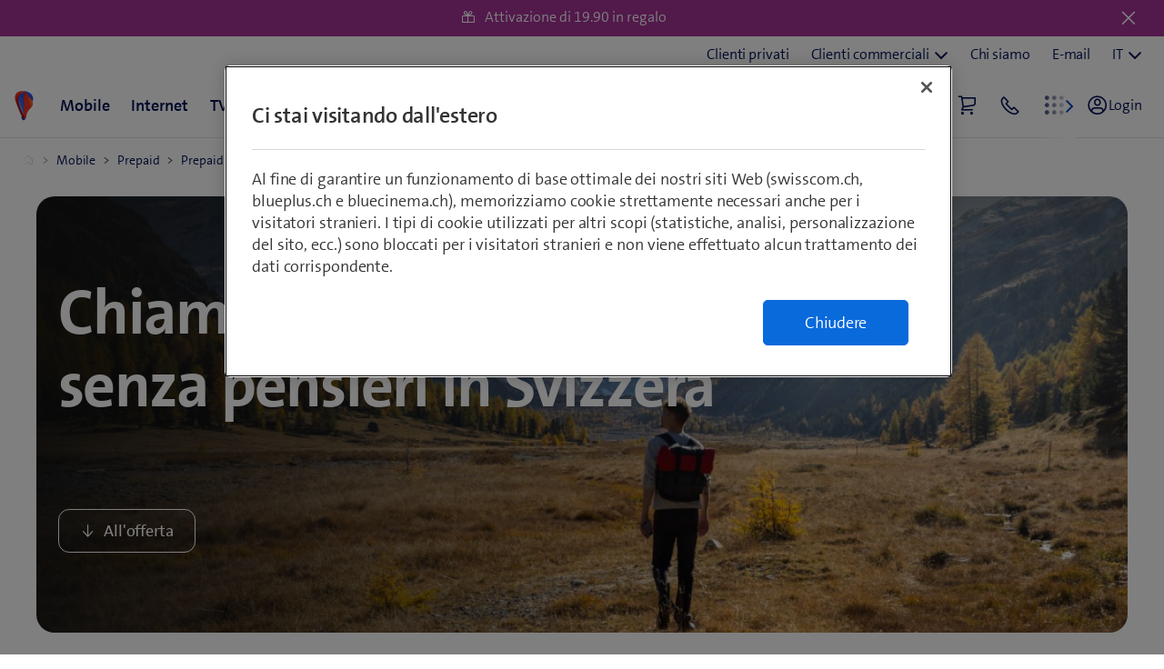

--- FILE ---
content_type: text/html;charset=utf-8
request_url: https://www.swisscom.ch/it/clienti-privati/abbonamento-mobile/prepaid/turisti.html
body_size: 40071
content:

<!doctype html>
<html lang="it" class="has-facts-container mod modPage ">
	<head>
	<meta charset="UTF-8"/>
	<meta name="template" content="swisscom-content-page"/>
	<meta name="viewport" content="width=device-width, initial-scale=1"/>
	

	

    
<link rel="stylesheet" href="https://rcp.scsstatic.ch/etc.clientlibs/swisscom/clientlibs/clientlib-base.min.9bb367c1c6bad3d1363927d1f5a01aed.css" type="text/css">





	<title>Prepagato Flat 7: Scheda SIM per turisti in Svizzera | Swisscom</title>

	<link rel="canonical" href="https://www.swisscom.ch/it/clienti-privati/abbonamento-mobile/prepaid/turisti.html"/>

	<meta name="description" content="Usa le offerte internet prepagate per i turisti &amp; beneficia di comunicazione senza preoccupazioni ► Scegli  un&#39;offerta per turisti &amp; attiva SIM  prepagata!"/>
	
	<meta name="robots" content="index,follow"/>
	<meta name="twitter:title" content="Prepagato Flat 7: Scheda SIM per turisti in Svizzera"/>
<meta property="og:description" content="Usa le offerte internet prepagate per i turisti &amp; beneficia di comunicazione senza preoccupazioni ► Scegli  un&#39;offerta per turisti &amp; attiva SIM  prepagata!"/>
<meta property="og:title" content="Prepagato Flat 7: Scheda SIM per turisti in Svizzera"/>
<meta name="twitter:description" content="Usa le offerte internet prepagate per i turisti &amp; beneficia di comunicazione senza preoccupazioni ► Scegli  un&#39;offerta per turisti &amp; attiva SIM  prepagata!"/>
<meta name="twitter:card" content="summary_large_image"/>
<meta property="og:type" content="article"/>
<meta property="og:url" content="https://www.swisscom.ch/it/clienti-privati/abbonamento-mobile/prepaid/turisti.html"/>


	
		<link rel="alternate" hreflang="de" href="https://www.swisscom.ch/de/privatkunden/mobile-handy-abo/prepaid/touristen.html"/>
<link rel="alternate" hreflang="fr" href="https://www.swisscom.ch/fr/clients-prives/abonnement-mobile/prepaid/touristes.html"/>
<link rel="alternate" hreflang="it" href="https://www.swisscom.ch/it/clienti-privati/abbonamento-mobile/prepaid/turisti.html"/>
<link rel="alternate" hreflang="en" href="https://www.swisscom.ch/en/residential/mobile-subscription/prepaid/tourists.html"/>
<link rel="alternate" hreflang="x-default" href="https://www.swisscom.ch/de/privatkunden/mobile-handy-abo/prepaid/touristen.html"/>

	




	<script data-odl-version="2.0.0" data-platform="scportal" src="https://rcp.scsstatic.ch/content/dam/swisscomsite/static1httl/cdn/datalayer-sync-min.js" data-env="prod" id="datalayer-api" data-domain="swisscom"></script>







	
	<link rel="preconnect" href="//dpm.demdex.net" crossorigin="use-credentials"/>
	<link rel="preconnect" href="//at.swisscom.ch"/>
	<link rel="dns-prefetch" href="//dpm.demdex.net"/>
	<link rel="dns-prefetch" href="//at.swisscom.ch"/>

	

	<script type="module" src="https://sdx.scsstatic.ch/v2.162.1/js/webcomponents/webcomponents/webcomponents.esm.js" integrity="sha512-CKSziBeuuV5bRTRzgxfrCoDhnmEnIEEvB/95hoQIwlXpu2qgo0+MTkPIjtldOqG2Yv431CKh2PelaVCQygi+eQ==" crossorigin></script>
	<script type="module" src="https://rcp.scsstatic.ch/portal-services/header-shared-webcomponents/2.46.2/build/header-shared-webcomponents.esm.js"></script>
	<link rel="preload" href="https://sdx.scsstatic.ch/v2.162.1/fonts/TheSans/TheSansB_400_.woff2" as="font" type="font/woff2" crossorigin/>
	<link rel="preload" href="https://sdx.scsstatic.ch/v2.162.1/fonts/TheSans/TheSansB_700_.woff2" as="font" type="font/woff2" crossorigin/>
	<link rel="preload" href="https://sdx.scsstatic.ch/v2.162.1/fonts/sdx-icons/sdx-icons.woff2" as="font" type="font/woff2" crossorigin/>
	<link rel="stylesheet" href="https://sdx.scsstatic.ch/v2.162.1/css/sdx.min.css" integrity="sha512-MJW5vmE2pFGpUgYlVB+A6rrqQ8SfCS3s5Ly8A/Z9KMTXB2LNeRd160OyHSjDCmfnoi3GmPOZz0V1TVsN6zMpkQ==" crossorigin/>
	<link rel="icon" href="https://sdx.scsstatic.ch/v2.162.1/images/favicon.ico" type="image/x-icon" sizes="32x32"/>
	<link rel="icon" href="https://sdx.scsstatic.ch/v2.162.1/images/svgs/swisscom-logo-lifeform.svg" type="image/svg+xml"/>
	<link rel="apple-touch-icon" href="https://sdx.scsstatic.ch/v2.162.1/images/swisscom-logo-lifeform-180x180.png"/>

	
	<link rel="modulepreload" href="https://rcp.scsstatic.ch/etc.clientlibs/swisscom/clientlibs/webpack-generated/resources/runtime.877c067df244b3ad2f60.js"/>
<link rel="modulepreload" href="https://rcp.scsstatic.ch/etc.clientlibs/swisscom/clientlibs/webpack-generated/resources/526.eea731ba2b4752921512.js"/>
<link rel="modulepreload" href="https://rcp.scsstatic.ch/etc.clientlibs/swisscom/clientlibs/webpack-generated/resources/71.c23057c28941496ab0fc.js"/>
<link rel="modulepreload" href="https://rcp.scsstatic.ch/etc.clientlibs/swisscom/clientlibs/webpack-generated/resources/745.d0ba5adc0cad9b9d5117.js"/>
<link rel="modulepreload" href="https://rcp.scsstatic.ch/etc.clientlibs/swisscom/clientlibs/webpack-generated/resources/859.26bbf83b24b47813a3e9.js"/>
<link rel="modulepreload" href="https://rcp.scsstatic.ch/etc.clientlibs/swisscom/clientlibs/webpack-generated/resources/274.e3c10e28104e32b161c0.js"/>
<link rel="modulepreload" href="https://rcp.scsstatic.ch/etc.clientlibs/swisscom/clientlibs/webpack-generated/resources/840.0d0afe18bb62b1923939.js"/>
<link rel="modulepreload" href="https://rcp.scsstatic.ch/etc.clientlibs/swisscom/clientlibs/webpack-generated/resources/504.42b15a9146c4c5903d7b.js"/>
<link rel="modulepreload" href="https://rcp.scsstatic.ch/etc.clientlibs/swisscom/clientlibs/webpack-generated/resources/537.2683768cfdaa7ac0ceb2.js"/>
<link rel="modulepreload" href="https://rcp.scsstatic.ch/etc.clientlibs/swisscom/clientlibs/webpack-generated/resources/451.8d91ffe295232718f28e.js"/>
<link rel="modulepreload" href="https://rcp.scsstatic.ch/etc.clientlibs/swisscom/clientlibs/webpack-generated/resources/greenfield.8fb06fc993b188320047.js"/>

	<link rel="stylesheet" href="https://rcp.scsstatic.ch/etc.clientlibs/swisscom/clientlibs/webpack-generated/resources/451.1c5390e62e566511f0f4.css"/>
<link rel="stylesheet" href="https://rcp.scsstatic.ch/etc.clientlibs/swisscom/clientlibs/webpack-generated/resources/greenfield.139ed7fff1afeeb2845c.css"/>

	<script>
		(window.$asyncPortalscripts = window.$asyncPortalscripts || []).push(import('https://rcp.scsstatic.ch/etc.clientlibs/swisscom/clientlibs/webpack-generated/resources/runtime.877c067df244b3ad2f60.js'),import('https://rcp.scsstatic.ch/etc.clientlibs/swisscom/clientlibs/webpack-generated/resources/526.eea731ba2b4752921512.js'),import('https://rcp.scsstatic.ch/etc.clientlibs/swisscom/clientlibs/webpack-generated/resources/71.c23057c28941496ab0fc.js'),import('https://rcp.scsstatic.ch/etc.clientlibs/swisscom/clientlibs/webpack-generated/resources/745.d0ba5adc0cad9b9d5117.js'),import('https://rcp.scsstatic.ch/etc.clientlibs/swisscom/clientlibs/webpack-generated/resources/859.26bbf83b24b47813a3e9.js'),import('https://rcp.scsstatic.ch/etc.clientlibs/swisscom/clientlibs/webpack-generated/resources/274.e3c10e28104e32b161c0.js'),import('https://rcp.scsstatic.ch/etc.clientlibs/swisscom/clientlibs/webpack-generated/resources/840.0d0afe18bb62b1923939.js'),import('https://rcp.scsstatic.ch/etc.clientlibs/swisscom/clientlibs/webpack-generated/resources/504.42b15a9146c4c5903d7b.js'),import('https://rcp.scsstatic.ch/etc.clientlibs/swisscom/clientlibs/webpack-generated/resources/537.2683768cfdaa7ac0ceb2.js'),import('https://rcp.scsstatic.ch/etc.clientlibs/swisscom/clientlibs/webpack-generated/resources/451.8d91ffe295232718f28e.js'),import('https://rcp.scsstatic.ch/etc.clientlibs/swisscom/clientlibs/webpack-generated/resources/greenfield.8fb06fc993b188320047.js'));
	</script>





	
	
	

	

	
	
	

	
	

</head>
	<body class="page basicpage  " id="page-5adecf4490" style="background-color: " data-show-consent-popup="false" data-page-segment="res" data-wcm-mode="DISABLED">
		
	<div id="tealiumTrackingInit" class="mod modTealium has-facts-container" data-page-tracking="{&#34;tealiumEnv&#34;:&#34;prod&#34;,&#34;uxTracking&#34;:true,&#34;conversionClass&#34;:&#34;prepaid-for-tourists&#34;,&#34;conversionCategory&#34;:&#34;offer&#34;,&#34;tealiumCfu&#34;:&#34;res&#34;,&#34;pagePath&#34;:&#34;mobile/prepaid/touristen&#34;,&#34;uuid&#34;:&#34;LEBSsw&#34;,&#34;platform&#34;:&#34;scportal&#34;,&#34;templateName&#34;:&#34;swisscom/components/structure/page&#34;,&#34;viewType&#34;:&#34;responsive&#34;,&#34;context&#34;:&#34;online&#34;,&#34;intelliAdConversionValue&#34;:&#34;&#34;,&#34;lang&#34;:&#34;it&#34;,&#34;trackingPageType&#34;:&#34;landingpage&#34;,&#34;conversionDetail&#34;:&#34;viewed&#34;}"></div>
	<div class="mod modCustomerSegmentPrompt" data-page-segment="res" data-urls="{&#34;etp&#34;:&#34;/content/swisscom/IT/biz/etp&#34;,&#34;res&#34;:&#34;/it/clienti-privati.html&#34;,&#34;sme&#34;:&#34;/it/business/pmi.html&#34;}">
		

		<sdx-dialog type="closable-modal" label="Siete clienti commerciali?">
			<sdx-dialog-content>
				<p>Attualmente è registrato come cliente commerciale e si trova nell’area clienti privati.<br /><br />Per vedere le offerte per i clienti commerciali, acceda all’area clienti commerciali.</p>

				<sdx-button-group>
					<sdx-button class="action-dont-show-again" label="Rimanere con i clienti privati" theme="primary"></sdx-button>
					<sdx-button class="action-switch" label="Passa ai clienti aziendali" theme="secondary"></sdx-button>
				</sdx-button-group>
			</sdx-dialog-content>
		</sdx-dialog>
	</div>

		
		
			<ul class="mod modSkipLinks">
	<li><a href="#content" class="skip-link skip-link-content">Passare al contenuto</a></li>
	<li><a href="#search" class="skip-link skip-link-search">Passare alla ricerca</a></li>
	<li><a href="#footer" class="skip-link skip-link-footer">Passare a piè di pagina</a></li>
</ul>

			



			

<div class="root responsivegrid mod modLightbox main-wrapper">


<div class="aem-Grid aem-Grid--12 aem-Grid--default--12 ">
    
    <div class="render-header aem-GridColumn aem-GridColumn--default--12">
	
	<link rel="modulepreload" href="https://rcp.scsstatic.ch/etc.clientlibs/swisscom/clientlibs/webpack-generated/resources/header.24faf05edf79ec8d165c.js"/>

	<link rel="stylesheet" href="https://rcp.scsstatic.ch/etc.clientlibs/swisscom/clientlibs/webpack-generated/resources/header.9db0b1bd6ccffa06ad07.css"/>

	<script>
		(window.$asyncPortalscripts = window.$asyncPortalscripts || []).push(import('https://rcp.scsstatic.ch/etc.clientlibs/swisscom/clientlibs/webpack-generated/resources/header.24faf05edf79ec8d165c.js'));
	</script>


	
	
	
	
	


<div class="mod modCrisisHeader has-facts-container sdx-container" data-crisis-data-url="/it/clienti-privati/abbonamento-mobile/prepaid/turisti.crisis-config.json"></div>

	<sdx-header class="mod modRenderSdxHeader has-facts-container has-breadcrumb" index="{&#34;label&#34;:&#34;Clienti privati&#34;,&#34;href&#34;:&#34;/it/clienti-privati.html&#34;,&#34;active&#34;:false,&#34;hidden&#34;:false,&#34;dataset&#34;:{&#34;trackLabel&#34;:&#34;res&#34;,&#34;trackCategory&#34;:&#34;home&#34;,&#34;trackLocation&#34;:&#34;header&#34;,&#34;trackAction&#34;:&#34;link&#34;},&#34;imageSrc&#34;:&#34;&#34;}" navigation="{&#34;secondary&#34;:{&#34;label&#34;:&#34;Servizi&#34;,&#34;active&#34;:false,&#34;hidden&#34;:false,&#34;children&#34;:[],&#34;dataset&#34;:{&#34;trackLabel&#34;:&#34;services&#34;,&#34;trackCategory&#34;:&#34;l0-toolbar&#34;,&#34;trackLocation&#34;:&#34;header&#34;,&#34;trackAction&#34;:&#34;link&#34;}},&#34;tertiary&#34;:{&#34;label&#34;:&#34;Contatto e lingua&#34;,&#34;active&#34;:false,&#34;hidden&#34;:false,&#34;children&#34;:[{&#34;label&#34;:&#34;Clienti privati&#34;,&#34;href&#34;:&#34;/it/clienti-privati.html&#34;,&#34;active&#34;:true,&#34;hidden&#34;:false,&#34;children&#34;:[],&#34;dataset&#34;:{&#34;trackLabel&#34;:&#34;Residential&#34;,&#34;trackCategory&#34;:&#34;l0-toolbar&#34;,&#34;trackLocation&#34;:&#34;header&#34;,&#34;trackAction&#34;:&#34;link&#34;}},{&#34;label&#34;:&#34;Clienti commerciali&#34;,&#34;active&#34;:false,&#34;hidden&#34;:false,&#34;children&#34;:[{&#34;label&#34;:&#34;Tutti i clienti commerciali&#34;,&#34;href&#34;:&#34;/it/business.html&#34;,&#34;active&#34;:false,&#34;hidden&#34;:false,&#34;children&#34;:[],&#34;dataset&#34;:{&#34;trackLabel&#34;:&#34;biz&#34;,&#34;trackCategory&#34;:&#34;l0-toolbar&#34;,&#34;trackLocation&#34;:&#34;header&#34;,&#34;trackAction&#34;:&#34;link&#34;}},{&#34;label&#34;:&#34;PMI&#34;,&#34;href&#34;:&#34;/it/business/pmi.html&#34;,&#34;active&#34;:false,&#34;hidden&#34;:false,&#34;children&#34;:[],&#34;dataset&#34;:{&#34;trackLabel&#34;:&#34;sme&#34;,&#34;trackCategory&#34;:&#34;l0-toolbar&#34;,&#34;trackLocation&#34;:&#34;header&#34;,&#34;trackAction&#34;:&#34;link&#34;}},{&#34;label&#34;:&#34;Grandi aziende&#34;,&#34;href&#34;:&#34;/it/business/enterprise.html&#34;,&#34;active&#34;:false,&#34;hidden&#34;:false,&#34;children&#34;:[],&#34;dataset&#34;:{&#34;trackLabel&#34;:&#34;ent&#34;,&#34;trackCategory&#34;:&#34;l0-toolbar&#34;,&#34;trackLocation&#34;:&#34;header&#34;,&#34;trackAction&#34;:&#34;link&#34;}},{&#34;label&#34;:&#34;Start-up&#34;,&#34;href&#34;:&#34;/it/business/start-up.html&#34;,&#34;active&#34;:false,&#34;hidden&#34;:false,&#34;children&#34;:[],&#34;dataset&#34;:{&#34;trackLabel&#34;:&#34;start-up&#34;,&#34;trackCategory&#34;:&#34;l0-toolbar&#34;,&#34;trackLocation&#34;:&#34;header&#34;,&#34;trackAction&#34;:&#34;link&#34;}}],&#34;dataset&#34;:{&#34;trackLabel&#34;:&#34;Business&#34;,&#34;trackCategory&#34;:&#34;l0-toolbar&#34;,&#34;trackLocation&#34;:&#34;header&#34;,&#34;trackAction&#34;:&#34;link&#34;}},{&#34;label&#34;:&#34;Chi siamo&#34;,&#34;href&#34;:&#34;/it/about.html&#34;,&#34;active&#34;:false,&#34;hidden&#34;:false,&#34;children&#34;:[],&#34;dataset&#34;:{&#34;trackLabel&#34;:&#34;about&#34;,&#34;trackCategory&#34;:&#34;l0-toolbar&#34;,&#34;trackLocation&#34;:&#34;header&#34;,&#34;trackAction&#34;:&#34;link&#34;}},{&#34;label&#34;:&#34;E-mail&#34;,&#34;href&#34;:&#34;https://www.bluewin.ch/it/email/&#34;,&#34;active&#34;:false,&#34;hidden&#34;:false,&#34;children&#34;:[],&#34;dataset&#34;:{&#34;trackLabel&#34;:&#34;e-mail-sms&#34;,&#34;trackCategory&#34;:&#34;l0-toolbar&#34;,&#34;trackLocation&#34;:&#34;header&#34;,&#34;trackAction&#34;:&#34;link&#34;}},{&#34;label&#34;:&#34;IT&#34;,&#34;active&#34;:true,&#34;hidden&#34;:false,&#34;children&#34;:[{&#34;label&#34;:&#34;DE&#34;,&#34;href&#34;:&#34;https://www.swisscom.ch/de/privatkunden/mobile-handy-abo/prepaid/touristen.html&#34;,&#34;active&#34;:false,&#34;hidden&#34;:false,&#34;dataset&#34;:{&#34;trackLabel&#34;:&#34;language-selection-de&#34;,&#34;trackCategory&#34;:&#34;l0-toolbar&#34;,&#34;trackLocation&#34;:&#34;header&#34;,&#34;trackAction&#34;:&#34;link&#34;}},{&#34;label&#34;:&#34;FR&#34;,&#34;href&#34;:&#34;https://www.swisscom.ch/fr/clients-prives/abonnement-mobile/prepaid/touristes.html&#34;,&#34;active&#34;:false,&#34;hidden&#34;:false,&#34;dataset&#34;:{&#34;trackLabel&#34;:&#34;language-selection-fr&#34;,&#34;trackCategory&#34;:&#34;l0-toolbar&#34;,&#34;trackLocation&#34;:&#34;header&#34;,&#34;trackAction&#34;:&#34;link&#34;}},{&#34;label&#34;:&#34;EN&#34;,&#34;href&#34;:&#34;https://www.swisscom.ch/en/residential/mobile-subscription/prepaid/tourists.html&#34;,&#34;active&#34;:false,&#34;hidden&#34;:false,&#34;dataset&#34;:{&#34;trackLabel&#34;:&#34;language-selection-en&#34;,&#34;trackCategory&#34;:&#34;l0-toolbar&#34;,&#34;trackLocation&#34;:&#34;header&#34;,&#34;trackAction&#34;:&#34;link&#34;}}],&#34;dataset&#34;:{&#34;trackLabel&#34;:&#34;language-selection&#34;,&#34;trackCategory&#34;:&#34;l0-toolbar&#34;,&#34;trackLocation&#34;:&#34;header&#34;,&#34;trackAction&#34;:&#34;link&#34;}}]},&#34;main&#34;:{&#34;label&#34;:&#34;Clienti privati&#34;,&#34;href&#34;:&#34;/it/clienti-privati.html&#34;,&#34;active&#34;:false,&#34;hidden&#34;:false,&#34;children&#34;:[{&#34;label&#34;:&#34;Mobile&#34;,&#34;href&#34;:&#34;/it/clienti-privati/abbonamento-mobile.html&#34;,&#34;active&#34;:false,&#34;hidden&#34;:false,&#34;children&#34;:[{&#34;active&#34;:false,&#34;hidden&#34;:false,&#34;children&#34;:[{&#34;label&#34;:&#34;Abbonamenti Mobile&#34;,&#34;href&#34;:&#34;/it/clienti-privati/abbonamento-mobile.html&#34;,&#34;active&#34;:false,&#34;hidden&#34;:false,&#34;dataset&#34;:{&#34;trackLabel&#34;:&#34;mobile-sectionPage&#34;,&#34;trackCategory&#34;:&#34;l1-mdd&#34;,&#34;trackLocation&#34;:&#34;header&#34;,&#34;trackAction&#34;:&#34;link&#34;},&#34;description&#34;:&#34; &#34;,&#34;imageSrc&#34;:&#34;&#34;},{&#34;label&#34;:&#34;Prepaid&#34;,&#34;href&#34;:&#34;/it/clienti-privati/abbonamento-mobile/prepaid.html&#34;,&#34;active&#34;:false,&#34;hidden&#34;:false,&#34;children&#34;:[{&#34;label&#34;:&#34;Prepaid per i turisti&#34;,&#34;href&#34;:&#34;/it/clienti-privati/abbonamento-mobile/prepaid/turisti.html&#34;,&#34;active&#34;:true,&#34;hidden&#34;:true,&#34;dataset&#34;:{&#34;trackLabel&#34;:&#34;res/mobile/prepaid/touristen&#34;,&#34;trackCategory&#34;:&#34;l1-mdd&#34;,&#34;trackLocation&#34;:&#34;header&#34;,&#34;trackAction&#34;:&#34;link&#34;}}],&#34;dataset&#34;:{&#34;trackLabel&#34;:&#34;prepaid&#34;,&#34;trackCategory&#34;:&#34;l1-mdd&#34;,&#34;trackLocation&#34;:&#34;header&#34;,&#34;trackAction&#34;:&#34;link&#34;},&#34;description&#34;:&#34; &#34;,&#34;imageSrc&#34;:&#34;&#34;},{&#34;label&#34;:&#34;Abbonamenti bambini \u0026 giovani&#34;,&#34;href&#34;:&#34;/it/clienti-privati/abbonamento-mobile/abbonamento-giovani-abbonamento-bambini.html&#34;,&#34;active&#34;:false,&#34;hidden&#34;:false,&#34;dataset&#34;:{&#34;trackLabel&#34;:&#34;kids-abos&#34;,&#34;trackCategory&#34;:&#34;l1-mdd&#34;,&#34;trackLocation&#34;:&#34;header&#34;,&#34;trackAction&#34;:&#34;link&#34;},&#34;description&#34;:&#34; &#34;,&#34;imageSrc&#34;:&#34;&#34;},{&#34;label&#34;:&#34;Offerta di passaggio&#34;,&#34;href&#34;:&#34;/it/clienti-privati/abbonamento-mobile/passa-a-swisscom.html&#34;,&#34;active&#34;:false,&#34;hidden&#34;:false,&#34;dataset&#34;:{&#34;trackLabel&#34;:&#34;breakfree&#34;,&#34;trackCategory&#34;:&#34;l1-mdd&#34;,&#34;trackLocation&#34;:&#34;header&#34;,&#34;trackAction&#34;:&#34;link&#34;},&#34;description&#34;:&#34; &#34;,&#34;imageSrc&#34;:&#34;&#34;},{&#34;label&#34;:&#34;Passare dal Prepaid a un abo&#34;,&#34;href&#34;:&#34;/it/clienti-privati/abbonamento-mobile/prepaid/passare-offerta-prepaid.html&#34;,&#34;active&#34;:false,&#34;hidden&#34;:false,&#34;dataset&#34;:{&#34;trackLabel&#34;:&#34;pre2post&#34;,&#34;trackCategory&#34;:&#34;l1-mdd&#34;,&#34;trackLocation&#34;:&#34;header&#34;,&#34;trackAction&#34;:&#34;link&#34;},&#34;description&#34;:&#34; &#34;,&#34;imageSrc&#34;:&#34;&#34;}],&#34;dataset&#34;:{&#34;trackLabel&#34;:&#34;res&#34;,&#34;trackCategory&#34;:&#34;l1-mdd&#34;,&#34;trackLocation&#34;:&#34;header&#34;,&#34;trackAction&#34;:&#34;link&#34;}},{&#34;active&#34;:false,&#34;hidden&#34;:false,&#34;children&#34;:[{&#34;label&#34;:&#34;Offerta di fedeltà&#34;,&#34;href&#34;:&#34;/it/clienti-privati/abbonamento-mobile/offerte-per-i-clienti-esistenti.html&#34;,&#34;active&#34;:false,&#34;hidden&#34;:false,&#34;dataset&#34;:{&#34;trackLabel&#34;:&#34;treueangebote&#34;,&#34;trackCategory&#34;:&#34;l1-mdd&#34;,&#34;trackLocation&#34;:&#34;header&#34;,&#34;trackAction&#34;:&#34;link&#34;},&#34;description&#34;:&#34; &#34;,&#34;imageSrc&#34;:&#34;&#34;},{&#34;label&#34;:&#34;NUOVO: Sconto «We are Family!»&#34;,&#34;href&#34;:&#34;/it/clienti-privati/abbonamento-mobile/sconto-famiglia.html&#34;,&#34;active&#34;:false,&#34;hidden&#34;:false,&#34;dataset&#34;:{&#34;trackLabel&#34;:&#34;res/mobile/familienrabatt&#34;,&#34;trackCategory&#34;:&#34;l1-mdd&#34;,&#34;trackLocation&#34;:&#34;header&#34;,&#34;trackAction&#34;:&#34;link&#34;},&#34;imageSrc&#34;:&#34;&#34;},{&#34;label&#34;:&#34;Tariffe internazionali \u0026 Roaming&#34;,&#34;href&#34;:&#34;/it/clienti-privati/abbonamento-mobile/tariffe-estero-roaming.html&#34;,&#34;active&#34;:false,&#34;hidden&#34;:false,&#34;dataset&#34;:{&#34;trackLabel&#34;:&#34;auslandstarife&#34;,&#34;trackCategory&#34;:&#34;l1-mdd&#34;,&#34;trackLocation&#34;:&#34;header&#34;,&#34;trackAction&#34;:&#34;link&#34;},&#34;description&#34;:&#34; &#34;,&#34;imageSrc&#34;:&#34;&#34;},{&#34;label&#34;:&#34;Opzioni&#34;,&#34;href&#34;:&#34;/it/clienti-privati/abbonamento-mobile/opzioni.html&#34;,&#34;active&#34;:false,&#34;hidden&#34;:false,&#34;dataset&#34;:{&#34;trackLabel&#34;:&#34;optionen&#34;,&#34;trackCategory&#34;:&#34;l1-mdd&#34;,&#34;trackLocation&#34;:&#34;header&#34;,&#34;trackAction&#34;:&#34;link&#34;},&#34;description&#34;:&#34; &#34;,&#34;imageSrc&#34;:&#34;&#34;},{&#34;label&#34;:&#34;Consulenza digitale abbonamenti&#34;,&#34;href&#34;:&#34;/it/clienti-privati/abbonamento-mobile/consulente.html&#34;,&#34;active&#34;:false,&#34;hidden&#34;:false,&#34;dataset&#34;:{&#34;trackLabel&#34;:&#34;abo-berater&#34;,&#34;trackCategory&#34;:&#34;l1-mdd&#34;,&#34;trackLocation&#34;:&#34;header&#34;,&#34;trackAction&#34;:&#34;link&#34;},&#34;description&#34;:&#34; &#34;,&#34;imageSrc&#34;:&#34;&#34;},{&#34;label&#34;:&#34;Support&#34;,&#34;href&#34;:&#34;/it/clienti-privati/aiuto/mobile.html&#34;,&#34;active&#34;:false,&#34;hidden&#34;:false,&#34;dataset&#34;:{&#34;trackLabel&#34;:&#34;hilfe-mobile&#34;,&#34;trackCategory&#34;:&#34;l1-mdd&#34;,&#34;trackLocation&#34;:&#34;header&#34;,&#34;trackAction&#34;:&#34;link&#34;},&#34;description&#34;:&#34; &#34;,&#34;imageSrc&#34;:&#34;&#34;}],&#34;dataset&#34;:{&#34;trackLabel&#34;:&#34;res&#34;,&#34;trackCategory&#34;:&#34;l1-mdd&#34;,&#34;trackLocation&#34;:&#34;header&#34;,&#34;trackAction&#34;:&#34;link&#34;}},{&#34;label&#34;:&#34;Vai all\u0027offerta&#34;,&#34;href&#34;:&#34;/it/clienti-privati/abbonamento-mobile/offerte.html&#34;,&#34;active&#34;:false,&#34;hidden&#34;:false,&#34;dataset&#34;:{&#34;trackLabel&#34;:&#34;promo-mobile-01&#34;,&#34;trackCategory&#34;:&#34;l1-mdd&#34;,&#34;trackLocation&#34;:&#34;header&#34;,&#34;trackAction&#34;:&#34;link&#34;},&#34;description&#34;:&#34;Tutti gli abbonamenti Mobile 1 anno a 49.90/mese&#34;,&#34;imageSrc&#34;:&#34;https://rcp.scsstatic.ch/content/dam/assets/b2c/promotionen/mdd/blue-mobile-font-mdd.png&#34;},{&#34;label&#34;:&#34;Vai all\u0027offerta&#34;,&#34;href&#34;:&#34;/it/clienti-privati/abbonamento-combinato/sconto-famiglia.html&#34;,&#34;active&#34;:false,&#34;hidden&#34;:false,&#34;dataset&#34;:{&#34;trackLabel&#34;:&#34;promo-mobile-02&#34;,&#34;trackCategory&#34;:&#34;l1-mdd&#34;,&#34;trackLocation&#34;:&#34;header&#34;,&#34;trackAction&#34;:&#34;link&#34;},&#34;description&#34;:&#34;50% di risparmio ogni mese&#34;,&#34;imageSrc&#34;:&#34;https://rcp.scsstatic.ch/content/dam/assets/b2c/promotionen/mdd/mdd-hera.png&#34;},{&#34;label&#34;:&#34;Vai all\u0027offerta&#34;,&#34;href&#34;:&#34;/it/clienti-privati/abbonamento-mobile/abbonamento-giovani-abbonamento-bambini.html&#34;,&#34;active&#34;:false,&#34;hidden&#34;:false,&#34;dataset&#34;:{&#34;trackLabel&#34;:&#34;promo-mobile-03&#34;,&#34;trackCategory&#34;:&#34;l1-mdd&#34;,&#34;trackLocation&#34;:&#34;header&#34;,&#34;trackAction&#34;:&#34;link&#34;},&#34;description&#34;:&#34;Offerta limitata – TCL Family Watch MT46 con blue Kids Watch solo 99.–&#34;,&#34;imageSrc&#34;:&#34;https://rcp.scsstatic.ch/content/dam/assets/b2c/promotionen/mdd/tcl-mdd.png&#34;}],&#34;dataset&#34;:{&#34;trackLabel&#34;:&#34;mobile&#34;,&#34;trackCategory&#34;:&#34;l1-mdd&#34;,&#34;trackLocation&#34;:&#34;header&#34;,&#34;trackAction&#34;:&#34;link&#34;},&#34;description&#34;:&#34;&#34;,&#34;imageSrc&#34;:&#34;&#34;},{&#34;label&#34;:&#34;Internet&#34;,&#34;href&#34;:&#34;/it/clienti-privati/abbonamento-internet.html&#34;,&#34;active&#34;:false,&#34;hidden&#34;:false,&#34;children&#34;:[{&#34;active&#34;:false,&#34;hidden&#34;:false,&#34;children&#34;:[{&#34;label&#34;:&#34;Abbonamenti Internet&#34;,&#34;href&#34;:&#34;/it/clienti-privati/abbonamento-internet.html&#34;,&#34;active&#34;:false,&#34;hidden&#34;:false,&#34;dataset&#34;:{&#34;trackLabel&#34;:&#34;internet-sectionPage&#34;,&#34;trackCategory&#34;:&#34;l1-mdd&#34;,&#34;trackLocation&#34;:&#34;header&#34;,&#34;trackAction&#34;:&#34;link&#34;},&#34;description&#34;:&#34; &#34;,&#34;imageSrc&#34;:&#34;&#34;},{&#34;label&#34;:&#34;Consulenza digitale abbonamenti&#34;,&#34;href&#34;:&#34;/it/clienti-privati/abbonamento-internet/consulente.html&#34;,&#34;active&#34;:false,&#34;hidden&#34;:false,&#34;dataset&#34;:{&#34;trackLabel&#34;:&#34;digitale-aboberatung-internet&#34;,&#34;trackCategory&#34;:&#34;l1-mdd&#34;,&#34;trackLocation&#34;:&#34;header&#34;,&#34;trackAction&#34;:&#34;link&#34;},&#34;description&#34;:&#34; &#34;,&#34;imageSrc&#34;:&#34;&#34;},{&#34;label&#34;:&#34;Internet-Box 5 Pro&#34;,&#34;href&#34;:&#34;/it/clienti-privati/abbonamento-internet/internet-box-5-pro.html&#34;,&#34;active&#34;:false,&#34;hidden&#34;:false,&#34;dataset&#34;:{&#34;trackLabel&#34;:&#34;res/internet/internet-box-5-pro&#34;,&#34;trackCategory&#34;:&#34;l1-mdd&#34;,&#34;trackLocation&#34;:&#34;header&#34;,&#34;trackAction&#34;:&#34;link&#34;},&#34;description&#34;:&#34; &#34;,&#34;imageSrc&#34;:&#34;&#34;},{&#34;label&#34;:&#34;Migliorare il Wi-Fi&#34;,&#34;href&#34;:&#34;/it/clienti-privati/abbonamento-internet/migliorare-wifi.html&#34;,&#34;active&#34;:false,&#34;hidden&#34;:false,&#34;dataset&#34;:{&#34;trackLabel&#34;:&#34;heimvernetzung&#34;,&#34;trackCategory&#34;:&#34;l1-mdd&#34;,&#34;trackLocation&#34;:&#34;header&#34;,&#34;trackAction&#34;:&#34;link&#34;},&#34;description&#34;:&#34; &#34;,&#34;imageSrc&#34;:&#34;&#34;},{&#34;label&#34;:&#34;Internet Speedtest&#34;,&#34;href&#34;:&#34;/it/clienti-privati/abbonamento-internet/speedtest.html&#34;,&#34;active&#34;:false,&#34;hidden&#34;:false,&#34;dataset&#34;:{&#34;trackLabel&#34;:&#34;speedtest&#34;,&#34;trackCategory&#34;:&#34;l1-mdd&#34;,&#34;trackLocation&#34;:&#34;header&#34;,&#34;trackAction&#34;:&#34;link&#34;},&#34;imageSrc&#34;:&#34;&#34;}],&#34;dataset&#34;:{&#34;trackLabel&#34;:&#34;res&#34;,&#34;trackCategory&#34;:&#34;l1-mdd&#34;,&#34;trackLocation&#34;:&#34;header&#34;,&#34;trackAction&#34;:&#34;link&#34;}},{&#34;active&#34;:false,&#34;hidden&#34;:false,&#34;children&#34;:[{&#34;label&#34;:&#34;Bluewin E-Mail&#34;,&#34;href&#34;:&#34;/it/clienti-privati/abbonamento-internet/bluewin-email.html&#34;,&#34;active&#34;:false,&#34;hidden&#34;:false,&#34;dataset&#34;:{&#34;trackLabel&#34;:&#34;email&#34;,&#34;trackCategory&#34;:&#34;l1-mdd&#34;,&#34;trackLocation&#34;:&#34;header&#34;,&#34;trackAction&#34;:&#34;link&#34;},&#34;description&#34;:&#34; &#34;,&#34;imageSrc&#34;:&#34;&#34;},{&#34;label&#34;:&#34;myCloud: Il vostro deposito online svizzero&#34;,&#34;href&#34;:&#34;/it/clienti-privati/abbonamento-internet/mycloud.html&#34;,&#34;active&#34;:false,&#34;hidden&#34;:false,&#34;dataset&#34;:{&#34;trackLabel&#34;:&#34;res/internet/mycloud&#34;,&#34;trackCategory&#34;:&#34;l1-mdd&#34;,&#34;trackLocation&#34;:&#34;header&#34;,&#34;trackAction&#34;:&#34;link&#34;},&#34;imageSrc&#34;:&#34;&#34;},{&#34;label&#34;:&#34;myAI: La sua AI svizzera&#34;,&#34;href&#34;:&#34;/it/clienti-privati/abbonamento-internet/myai.html&#34;,&#34;active&#34;:false,&#34;hidden&#34;:false,&#34;dataset&#34;:{&#34;trackLabel&#34;:&#34;res/internet/myai&#34;,&#34;trackCategory&#34;:&#34;l1-mdd&#34;,&#34;trackLocation&#34;:&#34;header&#34;,&#34;trackAction&#34;:&#34;link&#34;},&#34;imageSrc&#34;:&#34;&#34;},{&#34;label&#34;:&#34;Assistenza tecnica&#34;,&#34;href&#34;:&#34;/it/clienti-privati/abbonamento-internet/myservice.html&#34;,&#34;active&#34;:false,&#34;hidden&#34;:false,&#34;dataset&#34;:{&#34;trackLabel&#34;:&#34;res/internet/myservice&#34;,&#34;trackCategory&#34;:&#34;l1-mdd&#34;,&#34;trackLocation&#34;:&#34;header&#34;,&#34;trackAction&#34;:&#34;link&#34;},&#34;imageSrc&#34;:&#34;&#34;},{&#34;label&#34;:&#34;Support&#34;,&#34;href&#34;:&#34;/it/clienti-privati/aiuto/internet.html&#34;,&#34;active&#34;:false,&#34;hidden&#34;:false,&#34;dataset&#34;:{&#34;trackLabel&#34;:&#34;internet- hilfe&#34;,&#34;trackCategory&#34;:&#34;l1-mdd&#34;,&#34;trackLocation&#34;:&#34;header&#34;,&#34;trackAction&#34;:&#34;link&#34;},&#34;description&#34;:&#34; &#34;,&#34;imageSrc&#34;:&#34;&#34;}],&#34;dataset&#34;:{&#34;trackLabel&#34;:&#34;res&#34;,&#34;trackCategory&#34;:&#34;l1-mdd&#34;,&#34;trackLocation&#34;:&#34;header&#34;,&#34;trackAction&#34;:&#34;link&#34;}},{&#34;label&#34;:&#34;Vai all\u0027offerta&#34;,&#34;href&#34;:&#34;/it/clienti-privati/abbonamento-combinato/promotion.html&#34;,&#34;active&#34;:false,&#34;hidden&#34;:false,&#34;dataset&#34;:{&#34;trackLabel&#34;:&#34;promo-internet-01&#34;,&#34;trackCategory&#34;:&#34;l1-mdd&#34;,&#34;trackLocation&#34;:&#34;header&#34;,&#34;trackAction&#34;:&#34;link&#34;},&#34;description&#34;:&#34;Tutti gli abbonamenti Internet e TV 1 anno a 59.90/mese&#34;,&#34;imageSrc&#34;:&#34;https://rcp.scsstatic.ch/content/dam/assets/b2c/promotionen/mdd/v2-it-aktivierung-mdd.png&#34;},{&#34;label&#34;:&#34;Vai all\u0027offerta&#34;,&#34;href&#34;:&#34;/it/clienti-privati/abbonamento-tv/pacchetti-supplementari/bluebinge.html&#34;,&#34;active&#34;:false,&#34;hidden&#34;:false,&#34;dataset&#34;:{&#34;trackLabel&#34;:&#34;promo-internet-02&#34;,&#34;trackCategory&#34;:&#34;l1-mdd&#34;,&#34;trackLocation&#34;:&#34;header&#34;,&#34;trackAction&#34;:&#34;link&#34;},&#34;description&#34;:&#34;Netflix e Disney+ a soli 19.90/mese&#34;,&#34;imageSrc&#34;:&#34;https://rcp.scsstatic.ch/content/dam/assets/b2c/promotionen/mdd/blue-binge.png&#34;},{&#34;label&#34;:&#34;Vai all\u0027offerta&#34;,&#34;href&#34;:&#34;/it/clienti-privati/abbonamento-internet/internet-box-5-pro.html&#34;,&#34;active&#34;:false,&#34;hidden&#34;:false,&#34;dataset&#34;:{&#34;trackLabel&#34;:&#34;promo-internet-03&#34;,&#34;trackCategory&#34;:&#34;l1-mdd&#34;,&#34;trackLocation&#34;:&#34;header&#34;,&#34;trackAction&#34;:&#34;link&#34;},&#34;description&#34;:&#34;Tutta la potenza del nuovo Internet-Box 5 Pro&#34;,&#34;imageSrc&#34;:&#34;https://rcp.scsstatic.ch/content/dam/assets/b2c/promotionen/mdd/internet-box-5-pro.png&#34;}],&#34;dataset&#34;:{&#34;trackLabel&#34;:&#34;internet&#34;,&#34;trackCategory&#34;:&#34;l1-mdd&#34;,&#34;trackLocation&#34;:&#34;header&#34;,&#34;trackAction&#34;:&#34;link&#34;},&#34;description&#34;:&#34;&#34;,&#34;imageSrc&#34;:&#34;&#34;},{&#34;label&#34;:&#34;TV&#34;,&#34;href&#34;:&#34;/it/clienti-privati/abbonamento-tv.html&#34;,&#34;active&#34;:false,&#34;hidden&#34;:false,&#34;children&#34;:[{&#34;active&#34;:false,&#34;hidden&#34;:false,&#34;children&#34;:[{&#34;label&#34;:&#34;Abbonamenti TV&#34;,&#34;href&#34;:&#34;/it/clienti-privati/abbonamento-tv.html&#34;,&#34;active&#34;:false,&#34;hidden&#34;:false,&#34;dataset&#34;:{&#34;trackLabel&#34;:&#34;tv-sectionPage&#34;,&#34;trackCategory&#34;:&#34;l1-mdd&#34;,&#34;trackLocation&#34;:&#34;header&#34;,&#34;trackAction&#34;:&#34;link&#34;},&#34;description&#34;:&#34; &#34;,&#34;imageSrc&#34;:&#34;&#34;},{&#34;label&#34;:&#34;Consulenza digitale abbonamenti&#34;,&#34;href&#34;:&#34;/it/clienti-privati/abbonamento-tv/consulente.html&#34;,&#34;active&#34;:false,&#34;hidden&#34;:false,&#34;dataset&#34;:{&#34;trackLabel&#34;:&#34;tv-aboberater&#34;,&#34;trackCategory&#34;:&#34;l1-mdd&#34;,&#34;trackLocation&#34;:&#34;header&#34;,&#34;trackAction&#34;:&#34;link&#34;},&#34;description&#34;:&#34; &#34;,&#34;imageSrc&#34;:&#34;&#34;},{&#34;label&#34;:&#34;Pacchetti supplementari&#34;,&#34;href&#34;:&#34;/it/clienti-privati/abbonamento-tv/pacchetti-supplementari.html&#34;,&#34;active&#34;:false,&#34;hidden&#34;:false,&#34;dataset&#34;:{&#34;trackLabel&#34;:&#34;zusatzpakete&#34;,&#34;trackCategory&#34;:&#34;l1-mdd&#34;,&#34;trackLocation&#34;:&#34;header&#34;,&#34;trackAction&#34;:&#34;link&#34;},&#34;description&#34;:&#34; &#34;,&#34;imageSrc&#34;:&#34;&#34;},{&#34;label&#34;:&#34;Elenco canali&#34;,&#34;href&#34;:&#34;/it/clienti-privati/abbonamento-tv/elenco-di-canali.html&#34;,&#34;active&#34;:false,&#34;hidden&#34;:false,&#34;dataset&#34;:{&#34;trackLabel&#34;:&#34;senderliste&#34;,&#34;trackCategory&#34;:&#34;l1-mdd&#34;,&#34;trackLocation&#34;:&#34;header&#34;,&#34;trackAction&#34;:&#34;link&#34;},&#34;description&#34;:&#34; &#34;,&#34;imageSrc&#34;:&#34;&#34;}],&#34;dataset&#34;:{&#34;trackLabel&#34;:&#34;res&#34;,&#34;trackCategory&#34;:&#34;l1-mdd&#34;,&#34;trackLocation&#34;:&#34;header&#34;,&#34;trackAction&#34;:&#34;link&#34;}},{&#34;active&#34;:false,&#34;hidden&#34;:false,&#34;children&#34;:[{&#34;label&#34;:&#34;App blue TV&#34;,&#34;href&#34;:&#34;/it/clienti-privati/abbonamento-tv/app-blue-tv.html&#34;,&#34;active&#34;:false,&#34;hidden&#34;:false,&#34;dataset&#34;:{&#34;trackLabel&#34;:&#34;tv-app&#34;,&#34;trackCategory&#34;:&#34;l1-mdd&#34;,&#34;trackLocation&#34;:&#34;header&#34;,&#34;trackAction&#34;:&#34;link&#34;},&#34;description&#34;:&#34; &#34;,&#34;imageSrc&#34;:&#34;&#34;},{&#34;label&#34;:&#34;Multiroom Max&#34;,&#34;href&#34;:&#34;/it/clienti-privati/abbonamento-tv/multiroom-max.html&#34;,&#34;active&#34;:false,&#34;hidden&#34;:false,&#34;dataset&#34;:{&#34;trackLabel&#34;:&#34;multiroom-max&#34;,&#34;trackCategory&#34;:&#34;l1-mdd&#34;,&#34;trackLocation&#34;:&#34;header&#34;,&#34;trackAction&#34;:&#34;link&#34;},&#34;description&#34;:&#34; &#34;,&#34;imageSrc&#34;:&#34;&#34;},{&#34;label&#34;:&#34;Support&#34;,&#34;href&#34;:&#34;/it/clienti-privati/aiuto/blue-tv.html&#34;,&#34;active&#34;:false,&#34;hidden&#34;:false,&#34;dataset&#34;:{&#34;trackLabel&#34;:&#34;tv-hilfe&#34;,&#34;trackCategory&#34;:&#34;l1-mdd&#34;,&#34;trackLocation&#34;:&#34;header&#34;,&#34;trackAction&#34;:&#34;link&#34;},&#34;description&#34;:&#34; &#34;,&#34;imageSrc&#34;:&#34;&#34;}],&#34;dataset&#34;:{&#34;trackLabel&#34;:&#34;res&#34;,&#34;trackCategory&#34;:&#34;l1-mdd&#34;,&#34;trackLocation&#34;:&#34;header&#34;,&#34;trackAction&#34;:&#34;link&#34;}},{&#34;label&#34;:&#34;Vai all\u0027offerta&#34;,&#34;href&#34;:&#34;/it/clienti-privati/abbonamento-combinato/promotion.html&#34;,&#34;active&#34;:false,&#34;hidden&#34;:false,&#34;dataset&#34;:{&#34;trackLabel&#34;:&#34;promo-tv-01&#34;,&#34;trackCategory&#34;:&#34;l1-mdd&#34;,&#34;trackLocation&#34;:&#34;header&#34;,&#34;trackAction&#34;:&#34;link&#34;},&#34;description&#34;:&#34;Tutti gli abbonamenti Internet e TV 1 anno a 59.90/mese&#34;,&#34;imageSrc&#34;:&#34;https://rcp.scsstatic.ch/content/dam/assets/b2c/promotionen/mdd/v2-it-aktivierung-mdd.png&#34;},{&#34;label&#34;:&#34;Vai all\u0027offerta&#34;,&#34;href&#34;:&#34;/it/clienti-privati/abbonamento-tv/pacchetti-supplementari/bluebinge.html&#34;,&#34;active&#34;:false,&#34;hidden&#34;:false,&#34;dataset&#34;:{&#34;trackLabel&#34;:&#34;promo-tv-02&#34;,&#34;trackCategory&#34;:&#34;l1-mdd&#34;,&#34;trackLocation&#34;:&#34;header&#34;,&#34;trackAction&#34;:&#34;link&#34;},&#34;description&#34;:&#34;Netflix e Disney+ a soli 19.90/mese&#34;,&#34;imageSrc&#34;:&#34;https://rcp.scsstatic.ch/content/dam/assets/b2c/promotionen/mdd/blue-binge.png&#34;},{&#34;label&#34;:&#34;Vai all\u0027offerta&#34;,&#34;href&#34;:&#34;/it/clienti-privati/abbonamento-internet/internet-box-5-pro.html&#34;,&#34;active&#34;:false,&#34;hidden&#34;:false,&#34;dataset&#34;:{&#34;trackLabel&#34;:&#34;promo-tv-03&#34;,&#34;trackCategory&#34;:&#34;l1-mdd&#34;,&#34;trackLocation&#34;:&#34;header&#34;,&#34;trackAction&#34;:&#34;link&#34;},&#34;description&#34;:&#34;Tutta la potenza del nuovo Internet-Box 5 Pro&#34;,&#34;imageSrc&#34;:&#34;https://rcp.scsstatic.ch/content/dam/assets/b2c/promotionen/mdd/internet-box-5-pro.png&#34;}],&#34;dataset&#34;:{&#34;trackLabel&#34;:&#34;tv&#34;,&#34;trackCategory&#34;:&#34;l1-mdd&#34;,&#34;trackLocation&#34;:&#34;header&#34;,&#34;trackAction&#34;:&#34;link&#34;},&#34;description&#34;:&#34;&#34;,&#34;imageSrc&#34;:&#34;&#34;},{&#34;label&#34;:&#34;Abo combinato&#34;,&#34;href&#34;:&#34;/it/clienti-privati/abbonamento-combinato.html&#34;,&#34;active&#34;:false,&#34;hidden&#34;:false,&#34;children&#34;:[{&#34;active&#34;:false,&#34;hidden&#34;:false,&#34;children&#34;:[{&#34;label&#34;:&#34;Internet, TV \u0026 Mobile&#34;,&#34;href&#34;:&#34;/it/clienti-privati/abbonamento-combinato.html&#34;,&#34;active&#34;:false,&#34;hidden&#34;:false,&#34;dataset&#34;:{&#34;trackLabel&#34;:&#34;kombi-abo-sectionPage&#34;,&#34;trackCategory&#34;:&#34;l1-mdd&#34;,&#34;trackLocation&#34;:&#34;header&#34;,&#34;trackAction&#34;:&#34;link&#34;},&#34;description&#34;:&#34; &#34;,&#34;imageSrc&#34;:&#34;&#34;},{&#34;label&#34;:&#34;Internet \u0026 TV&#34;,&#34;href&#34;:&#34;/it/clienti-privati/abbonamento-combinato/abbonamento-internet-tv.html&#34;,&#34;active&#34;:false,&#34;hidden&#34;:false,&#34;dataset&#34;:{&#34;trackLabel&#34;:&#34;internet-tv-abo&#34;,&#34;trackCategory&#34;:&#34;l1-mdd&#34;,&#34;trackLocation&#34;:&#34;header&#34;,&#34;trackAction&#34;:&#34;link&#34;},&#34;description&#34;:&#34; &#34;,&#34;imageSrc&#34;:&#34;&#34;},{&#34;label&#34;:&#34;Sconto Combinato&#34;,&#34;href&#34;:&#34;/it/clienti-privati/abbonamento-combinato/sconto-combinato.html&#34;,&#34;active&#34;:false,&#34;hidden&#34;:false,&#34;dataset&#34;:{&#34;trackLabel&#34;:&#34;blue-benefit&#34;,&#34;trackCategory&#34;:&#34;l1-mdd&#34;,&#34;trackLocation&#34;:&#34;header&#34;,&#34;trackAction&#34;:&#34;link&#34;},&#34;description&#34;:&#34; &#34;,&#34;imageSrc&#34;:&#34;&#34;},{&#34;label&#34;:&#34;Nuovo: Sconto «We are Family!»&#34;,&#34;href&#34;:&#34;/it/clienti-privati/abbonamento-mobile/sconto-famiglia.html&#34;,&#34;active&#34;:false,&#34;hidden&#34;:false,&#34;dataset&#34;:{&#34;trackLabel&#34;:&#34;res/kombi-abo/familienrabatt&#34;,&#34;trackCategory&#34;:&#34;l1-mdd&#34;,&#34;trackLocation&#34;:&#34;header&#34;,&#34;trackAction&#34;:&#34;link&#34;},&#34;imageSrc&#34;:&#34;&#34;},{&#34;label&#34;:&#34;Support&#34;,&#34;href&#34;:&#34;/it/clienti-privati/aiuto/internet.html&#34;,&#34;active&#34;:false,&#34;hidden&#34;:false,&#34;dataset&#34;:{&#34;trackLabel&#34;:&#34;kombi-hilfe&#34;,&#34;trackCategory&#34;:&#34;l1-mdd&#34;,&#34;trackLocation&#34;:&#34;header&#34;,&#34;trackAction&#34;:&#34;link&#34;},&#34;description&#34;:&#34; &#34;,&#34;imageSrc&#34;:&#34;&#34;}],&#34;dataset&#34;:{&#34;trackLabel&#34;:&#34;res&#34;,&#34;trackCategory&#34;:&#34;l1-mdd&#34;,&#34;trackLocation&#34;:&#34;header&#34;,&#34;trackAction&#34;:&#34;link&#34;}},{&#34;label&#34;:&#34;Vai all\u0027offerta&#34;,&#34;href&#34;:&#34;/it/clienti-privati/abbonamento-combinato/promotion.html&#34;,&#34;active&#34;:false,&#34;hidden&#34;:false,&#34;dataset&#34;:{&#34;trackLabel&#34;:&#34;promo-kombi-01&#34;,&#34;trackCategory&#34;:&#34;l1-mdd&#34;,&#34;trackLocation&#34;:&#34;header&#34;,&#34;trackAction&#34;:&#34;link&#34;},&#34;description&#34;:&#34;Tutti gli abbonamenti Internet e TV 1 anno a 59.90/mese&#34;,&#34;imageSrc&#34;:&#34;https://rcp.scsstatic.ch/content/dam/assets/b2c/promotionen/mdd/v2-it-aktivierung-mdd.png&#34;},{&#34;label&#34;:&#34;Vai all\u0027offerta&#34;,&#34;href&#34;:&#34;/it/clienti-privati/abbonamento-tv/pacchetti-supplementari/bluebinge.html&#34;,&#34;active&#34;:false,&#34;hidden&#34;:false,&#34;dataset&#34;:{&#34;trackLabel&#34;:&#34;promo-kombi-02&#34;,&#34;trackCategory&#34;:&#34;l1-mdd&#34;,&#34;trackLocation&#34;:&#34;header&#34;,&#34;trackAction&#34;:&#34;link&#34;},&#34;description&#34;:&#34;Netflix e Disney+ a soli 19.90/mese&#34;,&#34;imageSrc&#34;:&#34;https://rcp.scsstatic.ch/content/dam/assets/b2c/promotionen/mdd/blue-binge.png&#34;},{&#34;label&#34;:&#34;Vai all\u0027offerta&#34;,&#34;href&#34;:&#34;/it/clienti-privati/abbonamento-internet/internet-box-5-pro.html&#34;,&#34;active&#34;:false,&#34;hidden&#34;:false,&#34;dataset&#34;:{&#34;trackLabel&#34;:&#34;promo-kombi-03&#34;,&#34;trackCategory&#34;:&#34;l1-mdd&#34;,&#34;trackLocation&#34;:&#34;header&#34;,&#34;trackAction&#34;:&#34;link&#34;},&#34;description&#34;:&#34;Tutta la potenza del nuovo Internet-Box 5 Pro&#34;,&#34;imageSrc&#34;:&#34;https://rcp.scsstatic.ch/content/dam/assets/b2c/promotionen/mdd/internet-box-5-pro.png&#34;}],&#34;dataset&#34;:{&#34;trackLabel&#34;:&#34;kombi-abo&#34;,&#34;trackCategory&#34;:&#34;l1-mdd&#34;,&#34;trackLocation&#34;:&#34;header&#34;,&#34;trackAction&#34;:&#34;link&#34;},&#34;description&#34;:&#34;&#34;,&#34;imageSrc&#34;:&#34;&#34;},{&#34;label&#34;:&#34;Sicurezza&#34;,&#34;href&#34;:&#34;/it/clienti-privati/sicherheit.html&#34;,&#34;active&#34;:false,&#34;hidden&#34;:false,&#34;children&#34;:[{&#34;active&#34;:false,&#34;hidden&#34;:false,&#34;children&#34;:[{&#34;label&#34;:&#34;La sicurezza in sintesi&#34;,&#34;href&#34;:&#34;/it/clienti-privati/abbonamento-internet/sicuro-in-modo-digitale.html&#34;,&#34;active&#34;:false,&#34;hidden&#34;:false,&#34;dataset&#34;:{&#34;trackLabel&#34;:&#34;sicherheit-im-ueberblick&#34;,&#34;trackCategory&#34;:&#34;l1-mdd&#34;,&#34;trackLocation&#34;:&#34;header&#34;,&#34;trackAction&#34;:&#34;link&#34;},&#34;imageSrc&#34;:&#34;&#34;},{&#34;label&#34;:&#34;Abbonamenti Sicurezza&#34;,&#34;href&#34;:&#34;/it/clienti-privati/abbonamento-internet/protezione-sicurezza.html&#34;,&#34;active&#34;:false,&#34;hidden&#34;:false,&#34;dataset&#34;:{&#34;trackLabel&#34;:&#34;sicherheits-abos&#34;,&#34;trackCategory&#34;:&#34;l1-mdd&#34;,&#34;trackLocation&#34;:&#34;header&#34;,&#34;trackAction&#34;:&#34;link&#34;},&#34;imageSrc&#34;:&#34;&#34;},{&#34;label&#34;:&#34;Assistenza tecnica&#34;,&#34;href&#34;:&#34;/it/clienti-privati/abbonamento-internet/myservice.html&#34;,&#34;active&#34;:false,&#34;hidden&#34;:false,&#34;dataset&#34;:{&#34;trackLabel&#34;:&#34;technischer-support&#34;,&#34;trackCategory&#34;:&#34;l1-mdd&#34;,&#34;trackLocation&#34;:&#34;header&#34;,&#34;trackAction&#34;:&#34;link&#34;},&#34;imageSrc&#34;:&#34;&#34;},{&#34;label&#34;:&#34;E-Mail Security Checker gratuito&#34;,&#34;href&#34;:&#34;/it/clienti-privati/abbonamento-internet/sicuro-in-modo-digitale.html#lightbox%5Bselected%5D\u003dhttps%3A%2F%2Fwww.swisscom.ch%2Fit%2Fclienti-privati%2Fabbonamento-internet%2Fprotezione-sicurezza%2Fmodal-security-checker.html&#34;,&#34;active&#34;:false,&#34;hidden&#34;:false,&#34;dataset&#34;:{&#34;trackLabel&#34;:&#34;gratis-email-security-checker&#34;,&#34;trackCategory&#34;:&#34;l1-mdd&#34;,&#34;trackLocation&#34;:&#34;header&#34;,&#34;trackAction&#34;:&#34;link&#34;},&#34;imageSrc&#34;:&#34;&#34;},{&#34;label&#34;:&#34;Servizi di sicurezza gratuiti&#34;,&#34;href&#34;:&#34;/it/clienti-privati/abbonamento-internet/protezione-sicurezza/servizi-protezione-gratuiti.html&#34;,&#34;active&#34;:false,&#34;hidden&#34;:false,&#34;dataset&#34;:{&#34;trackLabel&#34;:&#34;kostenlose-sicherheitsdienste&#34;,&#34;trackCategory&#34;:&#34;l1-mdd&#34;,&#34;trackLocation&#34;:&#34;header&#34;,&#34;trackAction&#34;:&#34;link&#34;},&#34;imageSrc&#34;:&#34;&#34;}],&#34;dataset&#34;:{&#34;trackLabel&#34;:&#34;res&#34;,&#34;trackCategory&#34;:&#34;l1-mdd&#34;,&#34;trackLocation&#34;:&#34;header&#34;,&#34;trackAction&#34;:&#34;link&#34;}},{&#34;active&#34;:false,&#34;hidden&#34;:false,&#34;children&#34;:[{&#34;label&#34;:&#34;Consigli per più sicurezza online&#34;,&#34;href&#34;:&#34;https://www.swisscom.ch/it/about/sostenibilita/swisscom-campus.html#sicherheit&#34;,&#34;active&#34;:false,&#34;hidden&#34;:false,&#34;dataset&#34;:{&#34;trackLabel&#34;:&#34;digitaler-ratgeber&#34;,&#34;trackCategory&#34;:&#34;l1-mdd&#34;,&#34;trackLocation&#34;:&#34;header&#34;,&#34;trackAction&#34;:&#34;link&#34;},&#34;imageSrc&#34;:&#34;&#34;},{&#34;label&#34;:&#34;Installazione dell’app My Security&#34;,&#34;href&#34;:&#34;/it/clienti-privati/aiuto/sicurezza/security-app.html&#34;,&#34;active&#34;:false,&#34;hidden&#34;:false,&#34;dataset&#34;:{&#34;trackLabel&#34;:&#34;my-security-app-installieren&#34;,&#34;trackCategory&#34;:&#34;l1-mdd&#34;,&#34;trackLocation&#34;:&#34;header&#34;,&#34;trackAction&#34;:&#34;link&#34;},&#34;imageSrc&#34;:&#34;&#34;},{&#34;label&#34;:&#34;Swisscom Sign: Firma digitale&#34;,&#34;href&#34;:&#34;/it/clienti-privati/abbonamento-internet/protezione-sicurezza/swisscom-sign.html&#34;,&#34;active&#34;:false,&#34;hidden&#34;:false,&#34;dataset&#34;:{&#34;trackLabel&#34;:&#34;swisscom-sign&#34;,&#34;trackCategory&#34;:&#34;l1-mdd&#34;,&#34;trackLocation&#34;:&#34;header&#34;,&#34;trackAction&#34;:&#34;link&#34;},&#34;imageSrc&#34;:&#34;&#34;},{&#34;label&#34;:&#34;Support&#34;,&#34;href&#34;:&#34;/it/clienti-privati/aiuto/sicurezza.html&#34;,&#34;active&#34;:false,&#34;hidden&#34;:false,&#34;dataset&#34;:{&#34;trackLabel&#34;:&#34;hilfe&#34;,&#34;trackCategory&#34;:&#34;l1-mdd&#34;,&#34;trackLocation&#34;:&#34;header&#34;,&#34;trackAction&#34;:&#34;link&#34;},&#34;imageSrc&#34;:&#34;&#34;}],&#34;dataset&#34;:{&#34;trackLabel&#34;:&#34;res&#34;,&#34;trackCategory&#34;:&#34;l1-mdd&#34;,&#34;trackLocation&#34;:&#34;header&#34;,&#34;trackAction&#34;:&#34;link&#34;}},{&#34;label&#34;:&#34;Vai all\u0027offerta&#34;,&#34;href&#34;:&#34;/it/clienti-privati/abbonamento-internet/sicuro-in-modo-digitale.html&#34;,&#34;active&#34;:false,&#34;hidden&#34;:false,&#34;dataset&#34;:{&#34;trackLabel&#34;:&#34;promo-redirect-01&#34;,&#34;trackCategory&#34;:&#34;l1-mdd&#34;,&#34;trackLocation&#34;:&#34;header&#34;,&#34;trackAction&#34;:&#34;link&#34;},&#34;description&#34;:&#34;La vostra centrale di sicurezza – App My Security&#34;,&#34;imageSrc&#34;:&#34;https://rcp.scsstatic.ch/content/dam/assets/b2c/home/sicherheit-mysecurity.png&#34;},{&#34;label&#34;:&#34;Testa&#34;,&#34;href&#34;:&#34;/it/clienti-privati/abbonamento-internet/protezione-sicurezza.html&#34;,&#34;active&#34;:false,&#34;hidden&#34;:false,&#34;dataset&#34;:{&#34;trackLabel&#34;:&#34;promo-redirect-02&#34;,&#34;trackCategory&#34;:&#34;l1-mdd&#34;,&#34;trackLocation&#34;:&#34;header&#34;,&#34;trackAction&#34;:&#34;link&#34;},&#34;description&#34;:&#34;Security Checker – Quanto sono sicuri i vostri dati?&#34;,&#34;imageSrc&#34;:&#34;https://rcp.scsstatic.ch/content/dam/assets/b2c/home/sicherheit-security-checker.png&#34;},{&#34;label&#34;:&#34;Vai all\u0027offerta&#34;,&#34;href&#34;:&#34;/it/clienti-privati/abbonamento-internet/myservice.html&#34;,&#34;active&#34;:false,&#34;hidden&#34;:false,&#34;dataset&#34;:{&#34;trackLabel&#34;:&#34;promo-redirect-03&#34;,&#34;trackCategory&#34;:&#34;l1-mdd&#34;,&#34;trackLocation&#34;:&#34;header&#34;,&#34;trackAction&#34;:&#34;link&#34;},&#34;description&#34;:&#34;Ci occupiamo dei vostri apparecchi! – 1 mese gratis&#34;,&#34;imageSrc&#34;:&#34;https://rcp.scsstatic.ch/content/dam/assets/b2c/home/sicherheit-technik.png&#34;}],&#34;dataset&#34;:{&#34;trackLabel&#34;:&#34;sicherheit&#34;,&#34;trackCategory&#34;:&#34;l1-mdd&#34;,&#34;trackLocation&#34;:&#34;header&#34;,&#34;trackAction&#34;:&#34;link&#34;},&#34;imageSrc&#34;:&#34;&#34;},{&#34;label&#34;:&#34;Dispositivi&#34;,&#34;href&#34;:&#34;/it/clienti-privati/prodotti.html&#34;,&#34;active&#34;:false,&#34;hidden&#34;:false,&#34;children&#34;:[{&#34;active&#34;:false,&#34;hidden&#34;:false,&#34;children&#34;:[{&#34;label&#34;:&#34;Smartphone&#34;,&#34;href&#34;:&#34;/it/clienti-privati/prodotti/smartphones.html&#34;,&#34;active&#34;:false,&#34;hidden&#34;:false,&#34;children&#34;:[{&#34;label&#34;:&#34;Tutti gli smartphone&#34;,&#34;href&#34;:&#34;/it/clienti-privati/prodotti/smartphones.html&#34;,&#34;active&#34;:false,&#34;hidden&#34;:false,&#34;dataset&#34;:{&#34;trackLabel&#34;:&#34;geraete-smartphones-sectionPage&#34;,&#34;trackCategory&#34;:&#34;l1-mdd&#34;,&#34;trackLocation&#34;:&#34;header&#34;,&#34;trackAction&#34;:&#34;link&#34;},&#34;imageSrc&#34;:&#34;&#34;},{&#34;label&#34;:&#34;Apple&#34;,&#34;href&#34;:&#34;/it/clienti-privati/prodotti/smartphones/iphone.html&#34;,&#34;active&#34;:false,&#34;hidden&#34;:false,&#34;dataset&#34;:{&#34;trackLabel&#34;:&#34;geraete-apple&#34;,&#34;trackCategory&#34;:&#34;l1-mdd&#34;,&#34;trackLocation&#34;:&#34;header&#34;,&#34;trackAction&#34;:&#34;link&#34;},&#34;imageSrc&#34;:&#34;&#34;},{&#34;label&#34;:&#34;Samsung&#34;,&#34;href&#34;:&#34;/it/clienti-privati/prodotti/smartphones/samsung.html&#34;,&#34;active&#34;:false,&#34;hidden&#34;:false,&#34;dataset&#34;:{&#34;trackLabel&#34;:&#34;geraete-samsung&#34;,&#34;trackCategory&#34;:&#34;l1-mdd&#34;,&#34;trackLocation&#34;:&#34;header&#34;,&#34;trackAction&#34;:&#34;link&#34;},&#34;imageSrc&#34;:&#34;&#34;},{&#34;label&#34;:&#34;Google&#34;,&#34;href&#34;:&#34;/it/clienti-privati/prodotti/smartphones/google.html&#34;,&#34;active&#34;:false,&#34;hidden&#34;:false,&#34;dataset&#34;:{&#34;trackLabel&#34;:&#34;geraete-google&#34;,&#34;trackCategory&#34;:&#34;l1-mdd&#34;,&#34;trackLocation&#34;:&#34;header&#34;,&#34;trackAction&#34;:&#34;link&#34;},&#34;imageSrc&#34;:&#34;&#34;},{&#34;label&#34;:&#34;Smartphones usati&#34;,&#34;href&#34;:&#34;/it/clienti-privati/prodotti/occasione-cellulare.html&#34;,&#34;active&#34;:false,&#34;hidden&#34;:false,&#34;dataset&#34;:{&#34;trackLabel&#34;:&#34;geraete-occasion-handy&#34;,&#34;trackCategory&#34;:&#34;l1-mdd&#34;,&#34;trackLocation&#34;:&#34;header&#34;,&#34;trackAction&#34;:&#34;link&#34;},&#34;imageSrc&#34;:&#34;&#34;}],&#34;dataset&#34;:{&#34;trackLabel&#34;:&#34;geraete-smartphones&#34;,&#34;trackCategory&#34;:&#34;l1-mdd&#34;,&#34;trackLocation&#34;:&#34;header&#34;,&#34;trackAction&#34;:&#34;link&#34;},&#34;description&#34;:&#34;&#34;,&#34;imageSrc&#34;:&#34;&#34;},{&#34;label&#34;:&#34;Tablets e Smartwatches&#34;,&#34;active&#34;:false,&#34;hidden&#34;:false,&#34;children&#34;:[{&#34;label&#34;:&#34;Tablets&#34;,&#34;href&#34;:&#34;/it/clienti-privati/prodotti/tablets.html&#34;,&#34;active&#34;:false,&#34;hidden&#34;:false,&#34;dataset&#34;:{&#34;trackLabel&#34;:&#34;geraete-tablets&#34;,&#34;trackCategory&#34;:&#34;l1-mdd&#34;,&#34;trackLocation&#34;:&#34;header&#34;,&#34;trackAction&#34;:&#34;link&#34;},&#34;imageSrc&#34;:&#34;&#34;},{&#34;label&#34;:&#34;Smartwatches&#34;,&#34;href&#34;:&#34;/it/clienti-privati/prodotti/smartwatches.html&#34;,&#34;active&#34;:false,&#34;hidden&#34;:false,&#34;dataset&#34;:{&#34;trackLabel&#34;:&#34;geraete-smartwatches&#34;,&#34;trackCategory&#34;:&#34;l1-mdd&#34;,&#34;trackLocation&#34;:&#34;header&#34;,&#34;trackAction&#34;:&#34;link&#34;},&#34;imageSrc&#34;:&#34;&#34;}],&#34;dataset&#34;:{&#34;trackLabel&#34;:&#34;geraete-group-0&#34;,&#34;trackCategory&#34;:&#34;l1-mdd&#34;,&#34;trackLocation&#34;:&#34;header&#34;,&#34;trackAction&#34;:&#34;link&#34;},&#34;imageSrc&#34;:&#34;&#34;}],&#34;dataset&#34;:{&#34;trackLabel&#34;:&#34;res&#34;,&#34;trackCategory&#34;:&#34;l1-mdd&#34;,&#34;trackLocation&#34;:&#34;header&#34;,&#34;trackAction&#34;:&#34;link&#34;}},{&#34;active&#34;:false,&#34;hidden&#34;:false,&#34;children&#34;:[{&#34;label&#34;:&#34;Internet, TV e rete fissa&#34;,&#34;active&#34;:false,&#34;hidden&#34;:false,&#34;children&#34;:[{&#34;label&#34;:&#34;Internet-Box \u0026 WLAN-Box&#34;,&#34;href&#34;:&#34;/it/clienti-privati/prodotti/internetrouter.html&#34;,&#34;active&#34;:false,&#34;hidden&#34;:false,&#34;dataset&#34;:{&#34;trackLabel&#34;:&#34;geraete-internetrouter&#34;,&#34;trackCategory&#34;:&#34;l1-mdd&#34;,&#34;trackLocation&#34;:&#34;header&#34;,&#34;trackAction&#34;:&#34;link&#34;},&#34;imageSrc&#34;:&#34;&#34;},{&#34;label&#34;:&#34;TV-Box \u0026 accessori&#34;,&#34;href&#34;:&#34;/it/clienti-privati/prodotti/tv.html&#34;,&#34;active&#34;:false,&#34;hidden&#34;:false,&#34;dataset&#34;:{&#34;trackLabel&#34;:&#34;geraete-tvbox&#34;,&#34;trackCategory&#34;:&#34;l1-mdd&#34;,&#34;trackLocation&#34;:&#34;header&#34;,&#34;trackAction&#34;:&#34;link&#34;},&#34;imageSrc&#34;:&#34;&#34;},{&#34;label&#34;:&#34;Telefonia rete fissa&#34;,&#34;href&#34;:&#34;/it/clienti-privati/prodotti/telefono-fisso.html&#34;,&#34;active&#34;:false,&#34;hidden&#34;:false,&#34;dataset&#34;:{&#34;trackLabel&#34;:&#34;geraete-festnetztelefone&#34;,&#34;trackCategory&#34;:&#34;l1-mdd&#34;,&#34;trackLocation&#34;:&#34;header&#34;,&#34;trackAction&#34;:&#34;link&#34;},&#34;imageSrc&#34;:&#34;&#34;},{&#34;label&#34;:&#34;Accessori di rete&#34;,&#34;href&#34;:&#34;/it/clienti-privati/prodotti/accessori-rete.html&#34;,&#34;active&#34;:false,&#34;hidden&#34;:false,&#34;dataset&#34;:{&#34;trackLabel&#34;:&#34;geraete-netzwerkzubehoer&#34;,&#34;trackCategory&#34;:&#34;l1-mdd&#34;,&#34;trackLocation&#34;:&#34;header&#34;,&#34;trackAction&#34;:&#34;link&#34;},&#34;imageSrc&#34;:&#34;&#34;},{&#34;label&#34;:&#34;Hotspots&#34;,&#34;href&#34;:&#34;/it/clienti-privati/prodotti/hotspots.html&#34;,&#34;active&#34;:false,&#34;hidden&#34;:false,&#34;dataset&#34;:{&#34;trackLabel&#34;:&#34;geraete-hotspots&#34;,&#34;trackCategory&#34;:&#34;l1-mdd&#34;,&#34;trackLocation&#34;:&#34;header&#34;,&#34;trackAction&#34;:&#34;link&#34;},&#34;imageSrc&#34;:&#34;&#34;}],&#34;dataset&#34;:{&#34;trackLabel&#34;:&#34;geraete-group-1&#34;,&#34;trackCategory&#34;:&#34;l1-mdd&#34;,&#34;trackLocation&#34;:&#34;header&#34;,&#34;trackAction&#34;:&#34;link&#34;},&#34;imageSrc&#34;:&#34;&#34;},{&#34;label&#34;:&#34;Dispositivi Smart&#34;,&#34;active&#34;:false,&#34;hidden&#34;:false,&#34;children&#34;:[{&#34;label&#34;:&#34;Accessori Smart-Home&#34;,&#34;href&#34;:&#34;/it/clienti-privati/prodotti/smart-home.html&#34;,&#34;active&#34;:false,&#34;hidden&#34;:false,&#34;dataset&#34;:{&#34;trackLabel&#34;:&#34;geraete-smarthome&#34;,&#34;trackCategory&#34;:&#34;l1-mdd&#34;,&#34;trackLocation&#34;:&#34;header&#34;,&#34;trackAction&#34;:&#34;link&#34;},&#34;imageSrc&#34;:&#34;&#34;},{&#34;label&#34;:&#34;Telecamere \u0026 tracker&#34;,&#34;href&#34;:&#34;/it/clienti-privati/prodotti/camera-da-sorveglianza.html&#34;,&#34;active&#34;:false,&#34;hidden&#34;:false,&#34;dataset&#34;:{&#34;trackLabel&#34;:&#34;geraete-trackers-kameras&#34;,&#34;trackCategory&#34;:&#34;l1-mdd&#34;,&#34;trackLocation&#34;:&#34;header&#34;,&#34;trackAction&#34;:&#34;link&#34;},&#34;imageSrc&#34;:&#34;&#34;}],&#34;dataset&#34;:{&#34;trackLabel&#34;:&#34;geraete-group-2&#34;,&#34;trackCategory&#34;:&#34;l1-mdd&#34;,&#34;trackLocation&#34;:&#34;header&#34;,&#34;trackAction&#34;:&#34;link&#34;},&#34;imageSrc&#34;:&#34;&#34;},{&#34;label&#34;:&#34;Gaming&#34;,&#34;active&#34;:false,&#34;hidden&#34;:false,&#34;children&#34;:[{&#34;label&#34;:&#34;Console di gioco&#34;,&#34;href&#34;:&#34;/it/clienti-privati/prodotti/console-di-gioco.html&#34;,&#34;active&#34;:false,&#34;hidden&#34;:false,&#34;dataset&#34;:{&#34;trackLabel&#34;:&#34;geraete-spielekonsolen&#34;,&#34;trackCategory&#34;:&#34;l1-mdd&#34;,&#34;trackLocation&#34;:&#34;header&#34;,&#34;trackAction&#34;:&#34;link&#34;},&#34;imageSrc&#34;:&#34;&#34;}],&#34;dataset&#34;:{&#34;trackLabel&#34;:&#34;geraete-group-3&#34;,&#34;trackCategory&#34;:&#34;l1-mdd&#34;,&#34;trackLocation&#34;:&#34;header&#34;,&#34;trackAction&#34;:&#34;link&#34;},&#34;imageSrc&#34;:&#34;&#34;}],&#34;dataset&#34;:{&#34;trackLabel&#34;:&#34;res&#34;,&#34;trackCategory&#34;:&#34;l1-mdd&#34;,&#34;trackLocation&#34;:&#34;header&#34;,&#34;trackAction&#34;:&#34;link&#34;}},{&#34;active&#34;:false,&#34;hidden&#34;:false,&#34;children&#34;:[{&#34;label&#34;:&#34;Accessori&#34;,&#34;active&#34;:false,&#34;hidden&#34;:false,&#34;children&#34;:[{&#34;label&#34;:&#34;Custodie \u0026 cover&#34;,&#34;href&#34;:&#34;/it/clienti-privati/prodotti/cover-smartphone.html&#34;,&#34;active&#34;:false,&#34;hidden&#34;:false,&#34;dataset&#34;:{&#34;trackLabel&#34;:&#34;geraete-handyhuellen&#34;,&#34;trackCategory&#34;:&#34;l1-mdd&#34;,&#34;trackLocation&#34;:&#34;header&#34;,&#34;trackAction&#34;:&#34;link&#34;},&#34;imageSrc&#34;:&#34;&#34;},{&#34;label&#34;:&#34;Pellicole protettive&#34;,&#34;href&#34;:&#34;/it/clienti-privati/prodotti/proteggi-schermo.html&#34;,&#34;active&#34;:false,&#34;hidden&#34;:false,&#34;dataset&#34;:{&#34;trackLabel&#34;:&#34;geraete-schutzfolien&#34;,&#34;trackCategory&#34;:&#34;l1-mdd&#34;,&#34;trackLocation&#34;:&#34;header&#34;,&#34;trackAction&#34;:&#34;link&#34;},&#34;imageSrc&#34;:&#34;&#34;},{&#34;label&#34;:&#34;Powerbanks \u0026 Caricatori&#34;,&#34;href&#34;:&#34;/it/clienti-privati/prodotti/powerbanks.html&#34;,&#34;active&#34;:false,&#34;hidden&#34;:false,&#34;dataset&#34;:{&#34;trackLabel&#34;:&#34;geraete-powerbanks&#34;,&#34;trackCategory&#34;:&#34;l1-mdd&#34;,&#34;trackLocation&#34;:&#34;header&#34;,&#34;trackAction&#34;:&#34;link&#34;},&#34;imageSrc&#34;:&#34;&#34;},{&#34;label&#34;:&#34;Cuffie&#34;,&#34;href&#34;:&#34;/it/clienti-privati/prodotti/cuffie.html&#34;,&#34;active&#34;:false,&#34;hidden&#34;:false,&#34;dataset&#34;:{&#34;trackLabel&#34;:&#34;geraete-kopfhoerer&#34;,&#34;trackCategory&#34;:&#34;l1-mdd&#34;,&#34;trackLocation&#34;:&#34;header&#34;,&#34;trackAction&#34;:&#34;link&#34;},&#34;imageSrc&#34;:&#34;&#34;},{&#34;label&#34;:&#34;Altri accessori&#34;,&#34;href&#34;:&#34;/it/clienti-privati/prodotti/cuffie.html&#34;,&#34;active&#34;:false,&#34;hidden&#34;:false,&#34;dataset&#34;:{&#34;trackLabel&#34;:&#34;geraete-weiteres-zubehoer&#34;,&#34;trackCategory&#34;:&#34;l1-mdd&#34;,&#34;trackLocation&#34;:&#34;header&#34;,&#34;trackAction&#34;:&#34;link&#34;},&#34;imageSrc&#34;:&#34;&#34;},{&#34;label&#34;:&#34;Offerte&#34;,&#34;href&#34;:&#34;/it/clienti-privati/prodotti/top-deals.html&#34;,&#34;active&#34;:false,&#34;hidden&#34;:false,&#34;dataset&#34;:{&#34;trackLabel&#34;:&#34;geraete-topdeals&#34;,&#34;trackCategory&#34;:&#34;l1-mdd&#34;,&#34;trackLocation&#34;:&#34;header&#34;,&#34;trackAction&#34;:&#34;link&#34;},&#34;imageSrc&#34;:&#34;&#34;}],&#34;dataset&#34;:{&#34;trackLabel&#34;:&#34;geraete-group-4&#34;,&#34;trackCategory&#34;:&#34;l1-mdd&#34;,&#34;trackLocation&#34;:&#34;header&#34;,&#34;trackAction&#34;:&#34;link&#34;},&#34;imageSrc&#34;:&#34;&#34;},{&#34;label&#34;:&#34;Marche&#34;,&#34;active&#34;:false,&#34;hidden&#34;:false,&#34;children&#34;:[{&#34;label&#34;:&#34;Apple World: il meglio di Apple \u0026 Swisscom&#34;,&#34;href&#34;:&#34;/it/clienti-privati/prodotti/apple.html&#34;,&#34;active&#34;:false,&#34;hidden&#34;:false,&#34;dataset&#34;:{&#34;trackLabel&#34;:&#34;geraete-top-deals-apple&#34;,&#34;trackCategory&#34;:&#34;l1-mdd&#34;,&#34;trackLocation&#34;:&#34;header&#34;,&#34;trackAction&#34;:&#34;link&#34;},&#34;imageSrc&#34;:&#34;&#34;},{&#34;label&#34;:&#34;Il meglio di Samsung \u0026 di Swisscom&#34;,&#34;href&#34;:&#34;/it/clienti-privati/prodotti/samsung.html&#34;,&#34;active&#34;:false,&#34;hidden&#34;:false,&#34;dataset&#34;:{&#34;trackLabel&#34;:&#34;geraete-top-deals-samsung&#34;,&#34;trackCategory&#34;:&#34;l1-mdd&#34;,&#34;trackLocation&#34;:&#34;header&#34;,&#34;trackAction&#34;:&#34;link&#34;},&#34;imageSrc&#34;:&#34;&#34;},{&#34;label&#34;:&#34;Google World: Il meglio di Google \u0026 Swisscom&#34;,&#34;href&#34;:&#34;/it/clienti-privati/prodotti/google.html&#34;,&#34;active&#34;:false,&#34;hidden&#34;:false,&#34;dataset&#34;:{&#34;trackLabel&#34;:&#34;geraete-top-deals-google&#34;,&#34;trackCategory&#34;:&#34;l1-mdd&#34;,&#34;trackLocation&#34;:&#34;header&#34;,&#34;trackAction&#34;:&#34;link&#34;},&#34;imageSrc&#34;:&#34;&#34;}],&#34;dataset&#34;:{&#34;trackLabel&#34;:&#34;geraete-group-5&#34;,&#34;trackCategory&#34;:&#34;l1-mdd&#34;,&#34;trackLocation&#34;:&#34;header&#34;,&#34;trackAction&#34;:&#34;link&#34;},&#34;imageSrc&#34;:&#34;&#34;}],&#34;dataset&#34;:{&#34;trackLabel&#34;:&#34;res&#34;,&#34;trackCategory&#34;:&#34;l1-mdd&#34;,&#34;trackLocation&#34;:&#34;header&#34;,&#34;trackAction&#34;:&#34;link&#34;}},{&#34;label&#34;:&#34;Vai all\u0027offerta&#34;,&#34;href&#34;:&#34;/bin/scs/ecommerce/productdetail?language\u003dit\u0026productId\u003dapple-iphone-17-pro-11072862&#34;,&#34;active&#34;:false,&#34;hidden&#34;:false,&#34;dataset&#34;:{&#34;trackLabel&#34;:&#34;promo-geraete-01&#34;,&#34;trackCategory&#34;:&#34;l1-mdd&#34;,&#34;trackLocation&#34;:&#34;header&#34;,&#34;trackAction&#34;:&#34;link&#34;},&#34;description&#34;:&#34;iPhone 17 Pro – con blue Mobile L da 899.–&#34;,&#34;imageSrc&#34;:&#34;https://rcp.scsstatic.ch/content/dam/assets/b2c/promotionen/mdd/17-pro-mdd.png&#34;},{&#34;label&#34;:&#34;Vai all\u0027offerta&#34;,&#34;href&#34;:&#34;/bin/scs/ecommerce/productdetail?language\u003dit\u0026productId\u003dsamsung-galaxy-s25-ultra-11070498&#34;,&#34;active&#34;:false,&#34;hidden&#34;:false,&#34;dataset&#34;:{&#34;trackLabel&#34;:&#34;promo-geraete-02&#34;,&#34;trackCategory&#34;:&#34;l1-mdd&#34;,&#34;trackLocation&#34;:&#34;header&#34;,&#34;trackAction&#34;:&#34;link&#34;},&#34;description&#34;:&#34;Samsung Galaxy S25 Ultra – Con blue Mobile L \u0026 Buyback da 489.–&#34;,&#34;imageSrc&#34;:&#34;https://rcp.scsstatic.ch/content/dam/assets/b2c/promotionen/mdd/s25-ultra.png&#34;},{&#34;label&#34;:&#34;Vai all\u0027offerta&#34;,&#34;href&#34;:&#34;/bin/scs/ecommerce/productdetail?language\u003dit\u0026productId\u003dgoogle-pixel-10-pro-11072380&#34;,&#34;active&#34;:false,&#34;hidden&#34;:false,&#34;dataset&#34;:{&#34;trackLabel&#34;:&#34;promo-geraete-03&#34;,&#34;trackCategory&#34;:&#34;l1-mdd&#34;,&#34;trackLocation&#34;:&#34;header&#34;,&#34;trackAction&#34;:&#34;link&#34;},&#34;description&#34;:&#34;Google Pixel 10 Pro – Con blue Mobile L da 599.–&#34;,&#34;imageSrc&#34;:&#34;https://rcp.scsstatic.ch/content/dam/assets/b2c/promotionen/mdd/google-pixel-10-pro.png&#34;}],&#34;dataset&#34;:{&#34;trackLabel&#34;:&#34;geraete&#34;,&#34;trackCategory&#34;:&#34;l1-mdd&#34;,&#34;trackLocation&#34;:&#34;header&#34;,&#34;trackAction&#34;:&#34;link&#34;},&#34;imageSrc&#34;:&#34;&#34;},{&#34;label&#34;:&#34;Assicurazioni&#34;,&#34;href&#34;:&#34;/it/clienti-privati/assicurazioni.html&#34;,&#34;active&#34;:false,&#34;hidden&#34;:false,&#34;children&#34;:[{&#34;active&#34;:false,&#34;hidden&#34;:false,&#34;children&#34;:[{&#34;label&#34;:&#34;Panoramica&#34;,&#34;href&#34;:&#34;/it/clienti-privati/assicurazioni.html&#34;,&#34;active&#34;:false,&#34;hidden&#34;:false,&#34;dataset&#34;:{&#34;trackLabel&#34;:&#34;versicherung-sectionPage&#34;,&#34;trackCategory&#34;:&#34;l1-mdd&#34;,&#34;trackLocation&#34;:&#34;header&#34;,&#34;trackAction&#34;:&#34;link&#34;},&#34;description&#34;:&#34; &#34;,&#34;imageSrc&#34;:&#34;&#34;},{&#34;label&#34;:&#34;Protezione giuridica&#34;,&#34;href&#34;:&#34;/it/clienti-privati/assicurazioni/protezione-legale.html&#34;,&#34;active&#34;:false,&#34;hidden&#34;:false,&#34;dataset&#34;:{&#34;trackLabel&#34;:&#34;res/versicherungen/rechtsschutz&#34;,&#34;trackCategory&#34;:&#34;l1-mdd&#34;,&#34;trackLocation&#34;:&#34;header&#34;,&#34;trackAction&#34;:&#34;link&#34;},&#34;description&#34;:&#34; &#34;,&#34;imageSrc&#34;:&#34;&#34;},{&#34;label&#34;:&#34;Assicurazione cauzione d’affitto&#34;,&#34;href&#34;:&#34;/it/clienti-privati/assicurazioni/cauzione-affitto.html&#34;,&#34;active&#34;:false,&#34;hidden&#34;:false,&#34;dataset&#34;:{&#34;trackLabel&#34;:&#34;miekautionsversicherung&#34;,&#34;trackCategory&#34;:&#34;l1-mdd&#34;,&#34;trackLocation&#34;:&#34;header&#34;,&#34;trackAction&#34;:&#34;link&#34;},&#34;description&#34;:&#34; &#34;,&#34;imageSrc&#34;:&#34;&#34;},{&#34;label&#34;:&#34;Assicurazione bici&#34;,&#34;href&#34;:&#34;/it/clienti-privati/assicurazioni/bicicletta.html&#34;,&#34;active&#34;:false,&#34;hidden&#34;:false,&#34;dataset&#34;:{&#34;trackLabel&#34;:&#34;res/versicherungen/velo&#34;,&#34;trackCategory&#34;:&#34;l1-mdd&#34;,&#34;trackLocation&#34;:&#34;header&#34;,&#34;trackAction&#34;:&#34;link&#34;},&#34;imageSrc&#34;:&#34;&#34;},{&#34;label&#34;:&#34;Easy Cyber Insurance&#34;,&#34;href&#34;:&#34;/it/clienti-privati/assicurazioni/easy-cyber.html&#34;,&#34;active&#34;:false,&#34;hidden&#34;:false,&#34;dataset&#34;:{&#34;trackLabel&#34;:&#34;easy-cyber&#34;,&#34;trackCategory&#34;:&#34;l1-mdd&#34;,&#34;trackLocation&#34;:&#34;header&#34;,&#34;trackAction&#34;:&#34;link&#34;},&#34;description&#34;:&#34; &#34;,&#34;imageSrc&#34;:&#34;&#34;}],&#34;dataset&#34;:{&#34;trackLabel&#34;:&#34;res&#34;,&#34;trackCategory&#34;:&#34;l1-mdd&#34;,&#34;trackLocation&#34;:&#34;header&#34;,&#34;trackAction&#34;:&#34;link&#34;}},{&#34;active&#34;:false,&#34;hidden&#34;:false,&#34;children&#34;:[{&#34;label&#34;:&#34;Economia domestica&#34;,&#34;href&#34;:&#34;/it/clienti-privati/assicurazioni/economia-domestica.html&#34;,&#34;active&#34;:false,&#34;hidden&#34;:false,&#34;dataset&#34;:{&#34;trackLabel&#34;:&#34;haushaltversicherung&#34;,&#34;trackCategory&#34;:&#34;l1-mdd&#34;,&#34;trackLocation&#34;:&#34;header&#34;,&#34;trackAction&#34;:&#34;link&#34;},&#34;description&#34;:&#34; &#34;,&#34;imageSrc&#34;:&#34;&#34;},{&#34;label&#34;:&#34;Assicurazione di viaggio&#34;,&#34;href&#34;:&#34;/it/clienti-privati/assicurazioni/viaggio.html&#34;,&#34;active&#34;:false,&#34;hidden&#34;:false,&#34;dataset&#34;:{&#34;trackLabel&#34;:&#34;reiseversicherung&#34;,&#34;trackCategory&#34;:&#34;l1-mdd&#34;,&#34;trackLocation&#34;:&#34;header&#34;,&#34;trackAction&#34;:&#34;link&#34;},&#34;description&#34;:&#34; &#34;,&#34;imageSrc&#34;:&#34;&#34;},{&#34;label&#34;:&#34;Assicurazione per il tempo libero&#34;,&#34;href&#34;:&#34;/it/clienti-privati/assicurazioni/tempo-libero.html&#34;,&#34;active&#34;:false,&#34;hidden&#34;:false,&#34;dataset&#34;:{&#34;trackLabel&#34;:&#34;freizeitversicherung&#34;,&#34;trackCategory&#34;:&#34;l1-mdd&#34;,&#34;trackLocation&#34;:&#34;header&#34;,&#34;trackAction&#34;:&#34;link&#34;},&#34;description&#34;:&#34; &#34;,&#34;imageSrc&#34;:&#34;&#34;},{&#34;label&#34;:&#34;Easy Protection&#34;,&#34;href&#34;:&#34;/it/clienti-privati/assicurazioni/easy-protection.html&#34;,&#34;active&#34;:false,&#34;hidden&#34;:false,&#34;dataset&#34;:{&#34;trackLabel&#34;:&#34;easy-protection&#34;,&#34;trackCategory&#34;:&#34;l1-mdd&#34;,&#34;trackLocation&#34;:&#34;header&#34;,&#34;trackAction&#34;:&#34;link&#34;},&#34;description&#34;:&#34; &#34;,&#34;imageSrc&#34;:&#34;&#34;}],&#34;dataset&#34;:{&#34;trackLabel&#34;:&#34;res&#34;,&#34;trackCategory&#34;:&#34;l1-mdd&#34;,&#34;trackLocation&#34;:&#34;header&#34;,&#34;trackAction&#34;:&#34;link&#34;}},{&#34;label&#34;:&#34;Scopri adesso&#34;,&#34;href&#34;:&#34;/it/clienti-privati/assicurazioni/economia-domestica.html&#34;,&#34;active&#34;:false,&#34;hidden&#34;:false,&#34;dataset&#34;:{&#34;trackLabel&#34;:&#34;promo-versicherung-01&#34;,&#34;trackCategory&#34;:&#34;l1-mdd&#34;,&#34;trackLocation&#34;:&#34;header&#34;,&#34;trackAction&#34;:&#34;link&#34;},&#34;description&#34;:&#34;sure. L’assicurazione domestica ON/OFF. Combina mobilia domestica e RC privati.&#34;,&#34;imageSrc&#34;:&#34;https://rcp.scsstatic.ch/content/dam/assets/b2c/promotionen/mdd/versicherungen-promo.png&#34;}],&#34;dataset&#34;:{&#34;trackLabel&#34;:&#34;versicherung&#34;,&#34;trackCategory&#34;:&#34;l1-mdd&#34;,&#34;trackLocation&#34;:&#34;header&#34;,&#34;trackAction&#34;:&#34;link&#34;},&#34;description&#34;:&#34;&#34;,&#34;imageSrc&#34;:&#34;&#34;},{&#34;label&#34;:&#34;Offerte&#34;,&#34;href&#34;:&#34;/it/clienti-privati/offerte.html&#34;,&#34;active&#34;:false,&#34;hidden&#34;:false,&#34;iconName&#34;:&#34;icon-214-present&#34;,&#34;dataset&#34;:{&#34;trackLabel&#34;:&#34;top-angebote&#34;,&#34;trackCategory&#34;:&#34;l1-mdd&#34;,&#34;trackLocation&#34;:&#34;header&#34;,&#34;trackAction&#34;:&#34;link&#34;},&#34;imageSrc&#34;:&#34;&#34;}],&#34;dataset&#34;:{&#34;trackLabel&#34;:&#34;res&#34;,&#34;trackCategory&#34;:&#34;l1-mdd&#34;,&#34;trackLocation&#34;:&#34;header&#34;,&#34;trackAction&#34;:&#34;link&#34;},&#34;imageSrc&#34;:&#34;&#34;},&#34;primary&#34;:{&#34;active&#34;:false,&#34;hidden&#34;:false,&#34;children&#34;:[]}}" apps="[{&#34;label&#34;:&#34;My Swisscom&#34;,&#34;href&#34;:&#34;https://www.swisscom.ch/myswisscom?lang\u003dit&#34;,&#34;active&#34;:false,&#34;hidden&#34;:false,&#34;dataset&#34;:{&#34;trackLabel&#34;:&#34;my-swisscom&#34;,&#34;trackCategory&#34;:&#34;app-switcher&#34;,&#34;trackLocation&#34;:&#34;header&#34;,&#34;trackAction&#34;:&#34;link&#34;},&#34;imageSrc&#34;:&#34;https://rcp.scsstatic.ch/content/dam/assets/b2c/appswitcher/app-switcher-myswisscom-625x625.png&#34;},{&#34;label&#34;:&#34;myCloud&#34;,&#34;href&#34;:&#34;https://www.mycloud.swisscom.ch/&#34;,&#34;active&#34;:false,&#34;hidden&#34;:false,&#34;dataset&#34;:{&#34;trackLabel&#34;:&#34;mycloud&#34;,&#34;trackCategory&#34;:&#34;app-switcher&#34;,&#34;trackLocation&#34;:&#34;header&#34;,&#34;trackAction&#34;:&#34;link&#34;},&#34;imageSrc&#34;:&#34;https://rcp.scsstatic.ch/content/dam/assets/b2c/appswitcher/app-switcher-mycloud-new.svg&#34;},{&#34;label&#34;:&#34;myAI&#34;,&#34;href&#34;:&#34;https://myai.swisscom.ch/app?caller-id\u003dswisscom-portal\u0026caller-type\u003dapp-switcher&#34;,&#34;active&#34;:false,&#34;hidden&#34;:false,&#34;dataset&#34;:{&#34;trackLabel&#34;:&#34;myai&#34;,&#34;trackCategory&#34;:&#34;app-switcher&#34;,&#34;trackLocation&#34;:&#34;header&#34;,&#34;trackAction&#34;:&#34;link&#34;},&#34;imageSrc&#34;:&#34;https://rcp.scsstatic.ch/content/dam/assets/b2c/appswitcher/app-switcher-my-ai-new.svg&#34;},{&#34;label&#34;:&#34;Bluewin E-Mail&#34;,&#34;href&#34;:&#34;https://www.bluewin.ch/it/email/&#34;,&#34;active&#34;:false,&#34;hidden&#34;:false,&#34;dataset&#34;:{&#34;trackLabel&#34;:&#34;e-mail-sms&#34;,&#34;trackCategory&#34;:&#34;app-switcher&#34;,&#34;trackLocation&#34;:&#34;header&#34;,&#34;trackAction&#34;:&#34;link&#34;},&#34;imageSrc&#34;:&#34;https://rcp.scsstatic.ch/content/dam/assets/b2c/appswitcher/app-switcher-email-128x128.svg&#34;},{&#34;label&#34;:&#34;blue TV&#34;,&#34;href&#34;:&#34;https://tv.blue.ch/home&#34;,&#34;active&#34;:false,&#34;hidden&#34;:false,&#34;dataset&#34;:{&#34;trackLabel&#34;:&#34;blue-tv&#34;,&#34;trackCategory&#34;:&#34;app-switcher&#34;,&#34;trackLocation&#34;:&#34;header&#34;,&#34;trackAction&#34;:&#34;link&#34;},&#34;imageSrc&#34;:&#34;https://rcp.scsstatic.ch/content/dam/assets/b2c/appswitcher/app-switcher-tv-new.svg&#34;},{&#34;label&#34;:&#34;blue News&#34;,&#34;href&#34;:&#34;https://www.bluewin.ch/it/index.html&#34;,&#34;active&#34;:false,&#34;hidden&#34;:false,&#34;dataset&#34;:{&#34;trackLabel&#34;:&#34;Bluewin&#34;,&#34;trackCategory&#34;:&#34;app-switcher&#34;,&#34;trackLocation&#34;:&#34;header&#34;,&#34;trackAction&#34;:&#34;link&#34;},&#34;imageSrc&#34;:&#34;https://rcp.scsstatic.ch/content/dam/assets/b2c/appswitcher/app-switcher-news-new.svg&#34;},{&#34;label&#34;:&#34;Support&#34;,&#34;active&#34;:false,&#34;hidden&#34;:false,&#34;children&#34;:[{&#34;label&#34;:&#34;Assistenza e contatti&#34;,&#34;href&#34;:&#34;/it/clienti-privati/aiuto.html&#34;,&#34;active&#34;:false,&#34;hidden&#34;:false,&#34;iconName&#34;:&#34;icon-142-lifesaver&#34;,&#34;dataset&#34;:{&#34;trackLabel&#34;:&#34;hilfe&#34;,&#34;trackCategory&#34;:&#34;app-switcher&#34;,&#34;trackLocation&#34;:&#34;header&#34;,&#34;trackAction&#34;:&#34;link&#34;}},{&#34;label&#34;:&#34;Community&#34;,&#34;href&#34;:&#34;https://community.swisscom.ch/&#34;,&#34;active&#34;:false,&#34;hidden&#34;:false,&#34;iconName&#34;:&#34;icon-042-group&#34;,&#34;dataset&#34;:{&#34;trackLabel&#34;:&#34;community&#34;,&#34;trackCategory&#34;:&#34;app-switcher&#34;,&#34;trackLocation&#34;:&#34;header&#34;,&#34;trackAction&#34;:&#34;link&#34;}},{&#34;label&#34;:&#34;Rete e guasti&#34;,&#34;href&#34;:&#34;/it/clienti-privati/aiuto/stato-rete-servizi.html&#34;,&#34;active&#34;:false,&#34;hidden&#34;:false,&#34;iconName&#34;:&#34;icon-165-transmitter&#34;,&#34;dataset&#34;:{&#34;trackLabel&#34;:&#34;netzstatus&#34;,&#34;trackCategory&#34;:&#34;app-switcher&#34;,&#34;trackLocation&#34;:&#34;header&#34;,&#34;trackAction&#34;:&#34;link&#34;}},{&#34;label&#34;:&#34;Sicurezza&#34;,&#34;href&#34;:&#34;https://www.swisscom.ch/it/clienti-privati/abbonamento-internet/sicuro-in-modo-digitale.html&#34;,&#34;active&#34;:false,&#34;hidden&#34;:false,&#34;iconName&#34;:&#34;icon-243-security&#34;,&#34;dataset&#34;:{&#34;trackLabel&#34;:&#34;sicherheit&#34;,&#34;trackCategory&#34;:&#34;app-switcher&#34;,&#34;trackLocation&#34;:&#34;header&#34;,&#34;trackAction&#34;:&#34;link&#34;}},{&#34;label&#34;:&#34;Swisscom Sign&#34;,&#34;href&#34;:&#34;https://sign.swisscom.ch/sign&#34;,&#34;active&#34;:false,&#34;hidden&#34;:false,&#34;iconName&#34;:&#34;icon-601-digital-signature&#34;,&#34;dataset&#34;:{&#34;trackLabel&#34;:&#34;swisscom-sign&#34;,&#34;trackCategory&#34;:&#34;app-switcher&#34;,&#34;trackLocation&#34;:&#34;header&#34;,&#34;trackAction&#34;:&#34;link&#34;}},{&#34;label&#34;:&#34;Swisscom Shops&#34;,&#34;href&#34;:&#34;https://swisscomshops.swisscom.ch/it&#34;,&#34;active&#34;:false,&#34;hidden&#34;:false,&#34;iconName&#34;:&#34;icon-271-shop&#34;,&#34;dataset&#34;:{&#34;trackLabel&#34;:&#34;shops&#34;,&#34;trackCategory&#34;:&#34;app-switcher&#34;,&#34;trackLocation&#34;:&#34;header&#34;,&#34;trackAction&#34;:&#34;link&#34;}}]}]" slots="[{&#34;label&#34;:&#34;Consulenza di vendita&#34;,&#34;iconName&#34;:&#34;icon-288_handset_up&#34;,&#34;showLabelOnDesktop&#34;:false,&#34;display&#34;:&#34;slot&#34;,&#34;slot&#34;:&#34;consulenza_di_vendit&#34;,&#34;dataset&#34;:{&#34;trackAction&#34;:&#34;open&#34;,&#34;trackLabel&#34;:&#34;dmc-hotline&#34;,&#34;trackCategory&#34;:&#34;l1-icon&#34;,&#34;trackLocation&#34;:&#34;header&#34;}}]">
		<div slot="above">
			<div class="mod modHeaderBanner padding-1 " data-banner-id="prepaid-promo-it" style="background-color:#a63297;">
	<div class="container-page">
		<div class="row">
			<div class="banners">
				<div class="banner">
					<a data-track-action="link" data-track-location="information_banner" data-track-category="information_banner_action" data-track-label="prepaid-promo-it_first" class="icon-214-present link link--white" href="#">Attivazione di 19.90 in regalo</a>
				</div>
				
			</div>
			<sdx-button data-track-action="click" data-track-location="information_banner" data-track-category="information_banner_action" data-track-label="close" class="banner-close" background="dark" theme="transparent" icon-name="icon-022-close" icon-size="2"></sdx-button>
		</div>
	</div>
</div>

		</div>
		<scs-header-coordinator></scs-header-coordinator>
		<scs-search-input slot="search" fusion-api-version="v3" result-page-path="/it/clienti-privati/trovare.html#/"></scs-search-input>
		<scs-basket></scs-basket>
		<scs-notifications></scs-notifications>
		<scs-user-info login-config="{&#34;prefix&#34;:&#34;/scel/online/portal/&#34;}" logout-href="/bin/scs/ecommerce/sso/?logout=1&amp;SNA=myswisscom&amp;RURL=https%3A%2F%2Fwww.swisscom.ch%2Fit%2Fclienti-privati%2Fabbonamento-mobile%2Fprepaid%2Fturisti.html" user-menu-links="[{&#34;label&#34;:&#34;Home&#34;,&#34;href&#34;:&#34;https://www.swisscom.ch/myswisscom/home&#34;,&#34;active&#34;:false,&#34;hidden&#34;:false,&#34;iconName&#34;:&#34;icon-044-home&#34;,&#34;rel&#34;:&#34;nofollow&#34;,&#34;show&#34;:&#34;logged-out&#34;,&#34;dataset&#34;:{&#34;trackLabel&#34;:&#34;startseite&#34;,&#34;trackCategory&#34;:&#34;l1-link&#34;,&#34;trackLocation&#34;:&#34;header&#34;,&#34;trackAction&#34;:&#34;link&#34;}},{&#34;label&#34;:&#34;I miei prodotti&#34;,&#34;href&#34;:&#34;https://www.swisscom.ch/myswisscom/myproducts&#34;,&#34;active&#34;:false,&#34;hidden&#34;:false,&#34;iconName&#34;:&#34;icon-599-products&#34;,&#34;rel&#34;:&#34;nofollow&#34;,&#34;show&#34;:&#34;logged-out&#34;,&#34;dataset&#34;:{&#34;trackLabel&#34;:&#34;produkte&#34;,&#34;trackCategory&#34;:&#34;l1-link&#34;,&#34;trackLocation&#34;:&#34;header&#34;,&#34;trackAction&#34;:&#34;link&#34;}},{&#34;label&#34;:&#34;Benefits&#34;,&#34;href&#34;:&#34;https://www.swisscom.ch/myswisscom/benefits&#34;,&#34;active&#34;:false,&#34;hidden&#34;:false,&#34;iconName&#34;:&#34;icon-043-heart&#34;,&#34;rel&#34;:&#34;nofollow&#34;,&#34;show&#34;:&#34;logged-out&#34;,&#34;dataset&#34;:{&#34;trackLabel&#34;:&#34;swisscom-benefits&#34;,&#34;trackCategory&#34;:&#34;l1-link&#34;,&#34;trackLocation&#34;:&#34;header&#34;,&#34;trackAction&#34;:&#34;link&#34;}},{&#34;label&#34;:&#34;Fatturazione&#34;,&#34;href&#34;:&#34;https://www.swisscom.ch/myswisscom/billing&#34;,&#34;active&#34;:false,&#34;hidden&#34;:false,&#34;iconName&#34;:&#34;icon-106-bill&#34;,&#34;rel&#34;:&#34;nofollow&#34;,&#34;show&#34;:&#34;logged-out&#34;,&#34;dataset&#34;:{&#34;trackLabel&#34;:&#34;rechnung&#34;,&#34;trackCategory&#34;:&#34;l1-link&#34;,&#34;trackLocation&#34;:&#34;header&#34;,&#34;trackAction&#34;:&#34;link&#34;}},{&#34;label&#34;:&#34;Profilo&#34;,&#34;href&#34;:&#34;https://www.swisscom.ch/myswisscom/myprofile&#34;,&#34;active&#34;:false,&#34;hidden&#34;:false,&#34;iconName&#34;:&#34;icon-001-account&#34;,&#34;rel&#34;:&#34;nofollow&#34;,&#34;show&#34;:&#34;logged-out&#34;,&#34;dataset&#34;:{&#34;trackLabel&#34;:&#34;profil&#34;,&#34;trackCategory&#34;:&#34;l1-link&#34;,&#34;trackLocation&#34;:&#34;header&#34;,&#34;trackAction&#34;:&#34;link&#34;}},{&#34;label&#34;:&#34;Attività&#34;,&#34;href&#34;:&#34;https://www.swisscom.ch/myswisscom/activities&#34;,&#34;active&#34;:false,&#34;hidden&#34;:false,&#34;iconName&#34;:&#34;icon-258-bell&#34;,&#34;rel&#34;:&#34;nofollow&#34;,&#34;show&#34;:&#34;logged-out&#34;,&#34;dataset&#34;:{&#34;trackLabel&#34;:&#34;aktivitaeten&#34;,&#34;trackCategory&#34;:&#34;l1-link&#34;,&#34;trackLocation&#34;:&#34;header&#34;,&#34;trackAction&#34;:&#34;link&#34;}},{&#34;label&#34;:&#34;My Swisscom App&#34;,&#34;href&#34;:&#34;https://myswisscomapp.swisscom.ch/RAwM/cyop09hc&#34;,&#34;active&#34;:false,&#34;hidden&#34;:false,&#34;iconName&#34;:&#34;icon-111-smartphone&#34;,&#34;rel&#34;:&#34;nofollow&#34;,&#34;show&#34;:&#34;logged-out&#34;,&#34;dataset&#34;:{&#34;trackLabel&#34;:&#34;myswisscomapp&#34;,&#34;trackCategory&#34;:&#34;l1-link&#34;,&#34;trackLocation&#34;:&#34;header&#34;,&#34;trackAction&#34;:&#34;link&#34;}},{&#34;label&#34;:&#34;Home&#34;,&#34;href&#34;:&#34;https://www.swisscom.ch/myswisscom/home&#34;,&#34;active&#34;:false,&#34;hidden&#34;:false,&#34;iconName&#34;:&#34;icon-044-home&#34;,&#34;rel&#34;:&#34;nofollow&#34;,&#34;show&#34;:&#34;logged-in-res&#34;,&#34;dataset&#34;:{&#34;trackLabel&#34;:&#34;startseite&#34;,&#34;trackCategory&#34;:&#34;l1-link&#34;,&#34;trackLocation&#34;:&#34;header&#34;,&#34;trackAction&#34;:&#34;link&#34;}},{&#34;label&#34;:&#34;I miei prodotti&#34;,&#34;href&#34;:&#34;https://www.swisscom.ch/myswisscom/myproducts&#34;,&#34;active&#34;:false,&#34;hidden&#34;:false,&#34;iconName&#34;:&#34;icon-599-products&#34;,&#34;show&#34;:&#34;logged-in-res&#34;,&#34;dataset&#34;:{&#34;trackLabel&#34;:&#34;produkte&#34;,&#34;trackCategory&#34;:&#34;l1-link&#34;,&#34;trackLocation&#34;:&#34;header&#34;,&#34;trackAction&#34;:&#34;link&#34;}},{&#34;label&#34;:&#34;Benefits&#34;,&#34;href&#34;:&#34;https://www.swisscom.ch/myswisscom/benefits&#34;,&#34;active&#34;:false,&#34;hidden&#34;:false,&#34;iconName&#34;:&#34;icon-043-heart&#34;,&#34;show&#34;:&#34;logged-in-res&#34;,&#34;dataset&#34;:{&#34;trackLabel&#34;:&#34;swisscom-benefits&#34;,&#34;trackCategory&#34;:&#34;l1-link&#34;,&#34;trackLocation&#34;:&#34;header&#34;,&#34;trackAction&#34;:&#34;link&#34;}},{&#34;label&#34;:&#34;Fatturazione&#34;,&#34;href&#34;:&#34;https://www.swisscom.ch/myswisscom/billing&#34;,&#34;active&#34;:false,&#34;hidden&#34;:false,&#34;iconName&#34;:&#34;icon-106-bill&#34;,&#34;rel&#34;:&#34;nofollow&#34;,&#34;show&#34;:&#34;logged-in-res&#34;,&#34;dataset&#34;:{&#34;trackLabel&#34;:&#34;rechnung&#34;,&#34;trackCategory&#34;:&#34;l1-link&#34;,&#34;trackLocation&#34;:&#34;header&#34;,&#34;trackAction&#34;:&#34;link&#34;}},{&#34;label&#34;:&#34;Profilo&#34;,&#34;href&#34;:&#34;https://www.swisscom.ch/myswisscom/myprofile&#34;,&#34;active&#34;:false,&#34;hidden&#34;:false,&#34;iconName&#34;:&#34;icon-001-account&#34;,&#34;rel&#34;:&#34;nofollow&#34;,&#34;show&#34;:&#34;logged-in-res&#34;,&#34;dataset&#34;:{&#34;trackLabel&#34;:&#34;profil&#34;,&#34;trackCategory&#34;:&#34;l1-link&#34;,&#34;trackLocation&#34;:&#34;header&#34;,&#34;trackAction&#34;:&#34;link&#34;}},{&#34;label&#34;:&#34;Attività&#34;,&#34;href&#34;:&#34;https://www.swisscom.ch/myswisscom/activities&#34;,&#34;active&#34;:false,&#34;hidden&#34;:false,&#34;iconName&#34;:&#34;icon-258-bell&#34;,&#34;rel&#34;:&#34;nofollow&#34;,&#34;show&#34;:&#34;logged-in-res&#34;,&#34;dataset&#34;:{&#34;trackLabel&#34;:&#34;aktivitaeten&#34;,&#34;trackCategory&#34;:&#34;l1-link&#34;,&#34;trackLocation&#34;:&#34;header&#34;,&#34;trackAction&#34;:&#34;link&#34;}},{&#34;label&#34;:&#34;My Swisscom App&#34;,&#34;href&#34;:&#34;https://myswisscomapp.swisscom.ch/RAwM/cyop09hc&#34;,&#34;active&#34;:false,&#34;hidden&#34;:false,&#34;iconName&#34;:&#34;icon-111-smartphone&#34;,&#34;rel&#34;:&#34;nofollow&#34;,&#34;show&#34;:&#34;logged-in-res&#34;,&#34;dataset&#34;:{&#34;trackLabel&#34;:&#34;myswisscomapp&#34;,&#34;trackCategory&#34;:&#34;l1-link&#34;,&#34;trackLocation&#34;:&#34;header&#34;,&#34;trackAction&#34;:&#34;link&#34;}},{&#34;label&#34;:&#34;My Swisscom Business&#34;,&#34;href&#34;:&#34;https://extranet.swisscom.ch/b2b/dashboard&#34;,&#34;active&#34;:false,&#34;hidden&#34;:false,&#34;iconName&#34;:&#34;icon-001-account&#34;,&#34;rel&#34;:&#34;nofollow&#34;,&#34;show&#34;:&#34;logged-in-biz&#34;,&#34;dataset&#34;:{&#34;trackLabel&#34;:&#34;my_swisscom_business&#34;,&#34;trackCategory&#34;:&#34;l1-link&#34;,&#34;trackLocation&#34;:&#34;header&#34;,&#34;trackAction&#34;:&#34;link&#34;}},{&#34;label&#34;:&#34;Fatture&#34;,&#34;href&#34;:&#34;https://extranet.swisscom.ch/366/invoices?lang\u003dit&#34;,&#34;active&#34;:false,&#34;hidden&#34;:false,&#34;iconName&#34;:&#34;icon-106-bill&#34;,&#34;rel&#34;:&#34;nofollow&#34;,&#34;show&#34;:&#34;logged-in-biz&#34;,&#34;dataset&#34;:{&#34;trackLabel&#34;:&#34;billing_b2b&#34;,&#34;trackCategory&#34;:&#34;l1-link&#34;,&#34;trackLocation&#34;:&#34;header&#34;,&#34;trackAction&#34;:&#34;link&#34;}},{&#34;label&#34;:&#34;Inventario&#34;,&#34;href&#34;:&#34;https://extranet.swisscom.ch/b2b/dashboard/inventory&#34;,&#34;active&#34;:false,&#34;hidden&#34;:false,&#34;iconName&#34;:&#34;icon-599-products&#34;,&#34;rel&#34;:&#34;nofollow&#34;,&#34;show&#34;:&#34;logged-in-biz&#34;,&#34;dataset&#34;:{&#34;trackLabel&#34;:&#34;inventar&#34;,&#34;trackCategory&#34;:&#34;l1-link&#34;,&#34;trackLocation&#34;:&#34;header&#34;,&#34;trackAction&#34;:&#34;link&#34;}},{&#34;label&#34;:&#34;Shop&#34;,&#34;href&#34;:&#34;https://extranet.swisscom.ch/b2b/dashboard/offers&#34;,&#34;active&#34;:false,&#34;hidden&#34;:false,&#34;iconName&#34;:&#34;icon-271-shop&#34;,&#34;rel&#34;:&#34;nofollow&#34;,&#34;show&#34;:&#34;logged-in-biz&#34;,&#34;dataset&#34;:{&#34;trackLabel&#34;:&#34;shop&#34;,&#34;trackCategory&#34;:&#34;l1-link&#34;,&#34;trackLocation&#34;:&#34;header&#34;,&#34;trackAction&#34;:&#34;link&#34;}}]" link-heading="Accesso diretto a My Swisscom"></scs-user-info>
		
			<div class="padding-2" slot="consulenza_di_vendit"><div><p style="font-size: 16px; font-weight: 400; margin-top: 0; margin-bottom: 8px; padding-bottom: 16px;"><b>Consulenza acquisti telefonica</b><br>
Orari di apertura:<br>
Da lunedì a sabato dalle ore 8 alle ore 20</p>
<div style="margin-right: 8px !important;"><a class="button button--primary" href="tel:0800555155" onclick="if (!!adobe &amp;&amp; !!adobe.target &amp;&amp; !!adobe.target.trackEvent) { adobe.target.trackEvent({ mbox: 'clicked-call-cta' }); } if (!!SCS.datalayer &amp;&amp; !!SCS.datalayer.cloneMandatoryData &amp;&amp; !!SCS.datalayer.track) { trackObject = SCS.datalayer.cloneMandatoryData(); trackObject.event = { location: 'header', action: 'button', category: 'l1-icon', label: 'dmc-hotline' }; SCS.datalayer.track(trackObject); } "><i class="icon icon-handset-up"></i>0800 555 155</a></div>
</div>
</div>
		
	</sdx-header>


	

	


<a id="content" name="content"></a>
</div>
<div class="responsivegrid aem-GridColumn aem-GridColumn--default--12">


<div class="aem-Grid aem-Grid--12 aem-Grid--default--12 ">
    
    <div class="component-container reset-paddings margin-top-0 margin-bottom-0 margin-left-0 margin-right-1 padding-top-2 padding-bottom-0 padding-left-0 padding-right-0 aem-GridColumn aem-GridColumn--default--12">

    
	
	
	
	<!-- prettier-ignore-attribute -->
	<div id="container-7ff2c39be8" class="
			cmp-container cmp-container_height
			
			
			
			
			
			
			has-transparent-background
		" data-waiting-time="1000" data-expression-action="show">
		
		<div class="cmp-container_regular   img-wrapper  desktop  ">
			
		</div>
		
		<div class="padding-top-2 padding-bottom-0 padding-left-0 padding-right-0">


<div class="aem-Grid aem-Grid--12 aem-Grid--default--12 ">
    
    <div class="component-container reset-paddings bg-x-center rounded-corners remove-border margin-top-0 margin-bottom-0 padding-top-0 padding-bottom-0 aem-GridColumn aem-GridColumn--default--12">

    
	<style type="text/css">
		#container-1e9f59b66c,[class*=flex-] > #container-1e9f59b66c > * > .aem-Grid {min-height: 480px !important;}@media only screen and (max-width: 1440px){#container-1e9f59b66c,[class*=flex-] > #container-1e9f59b66c > * > .aem-Grid {min-height: 480px !important;}}@media only screen and (max-width: 1280px){#container-1e9f59b66c,[class*=flex-] > #container-1e9f59b66c > * > .aem-Grid {min-height: 480px !important;}}@media only screen and (max-width: 1024px){#container-1e9f59b66c,[class*=flex-] > #container-1e9f59b66c > * > .aem-Grid {min-height: 480px !important;}}
	</style>
	
	
	<!-- prettier-ignore-attribute -->
	<div id="container-1e9f59b66c" class="
			cmp-container cmp-container_height
			cmp-container_stage
			
			
			sc__offer-stage
			
			
			has-transparent-background
		" data-waiting-time="1000" data-expression-action="show">
		
		<div class="cmp-container_regular   img-wrapper hidden-phone-down desktop has-image " style="background-image:url('https://rcp.scsstatic.ch/content/dam/assets/b2c/mobile/prepaid/touristen/prepaid-stage-1356x480.jpg');">
			
		</div>
		<div class="cmp-container_regular   img-wrapper hidden-tablet-up mobile-only  has-image" style="background-image:url('https://rcp.scsstatic.ch/content/dam/assets/b2c/mobile/prepaid/touristen/prepaid-stage-1024x480.jpg');">
			
		</div>
		<div class="padding-top-0 padding-bottom-0">


<div class="aem-Grid aem-Grid--12 aem-Grid--default--12 aem-Grid--md--12 ">
    
    <div class="component-container reset-paddings bg-y-center container-text-center aem-GridColumn--default--none aem-GridColumn--default--9 aem-GridColumn aem-GridColumn--offset--md--0 aem-GridColumn--offset--default--0 aem-GridColumn--md--none aem-GridColumn--md--12">

    
	<style type="text/css">
		#container-6834b56bde,[class*=flex-] > #container-6834b56bde > * > .aem-Grid {min-height: 384px !important;}@media only screen and (max-width: 1440px){#container-6834b56bde,[class*=flex-] > #container-6834b56bde > * > .aem-Grid {min-height: 384px !important;}}@media only screen and (max-width: 1280px){#container-6834b56bde,[class*=flex-] > #container-6834b56bde > * > .aem-Grid {min-height: 384px !important;}}@media only screen and (max-width: 1024px){#container-6834b56bde,[class*=flex-] > #container-6834b56bde > * > .aem-Grid {min-height: 384px !important;}}
	</style>
	
	
	<!-- prettier-ignore-attribute -->
	<div id="container-6834b56bde" class="
			cmp-container cmp-container_height
			
			
			
			sc__offer-stage_text
			
			
			has-transparent-background
		" data-waiting-time="1000" data-expression-action="show">
		
		<div class="cmp-container_regular   img-wrapper  desktop  ">
			
		</div>
		
		<div>


<div class="aem-Grid aem-Grid--9 aem-Grid--default--9 aem-Grid--md--12 aem-Grid--sm--9 ">
    
    <div class="experiencefragment aem-GridColumn--default--9 aem-GridColumn aem-GridColumn--md--12"><div id="experiencefragment-6e80cf526f" class="cmp-experiencefragment cmp-experiencefragment--spacer"><div class="xf-content-height">
	


<div class="aem-Grid aem-Grid--12 aem-Grid--default--12 ">
    
    <div class="component-container reset-paddings aem-GridColumn aem-GridColumn--default--12">

    
	<style type="text/css">
		#container-91347051f0,[class*=flex-] > #container-91347051f0 > * > .aem-Grid {min-height: 64px !important;}@media only screen and (max-width: 1440px){#container-91347051f0,[class*=flex-] > #container-91347051f0 > * > .aem-Grid {min-height: 64px !important;}}@media only screen and (max-width: 1280px){#container-91347051f0,[class*=flex-] > #container-91347051f0 > * > .aem-Grid {min-height: 64px !important;}}@media only screen and (max-width: 1024px){#container-91347051f0,[class*=flex-] > #container-91347051f0 > * > .aem-Grid {min-height: 64px !important;}}@media only screen and (max-width: 768px){#container-91347051f0,[class*=flex-] > #container-91347051f0 > * > .aem-Grid {min-height: 32px !important;}}@media only screen and (max-width: 480px){#container-91347051f0,[class*=flex-] > #container-91347051f0 > * > .aem-Grid {min-height: 32px !important;}}
	</style>
	
	
	<!-- prettier-ignore-attribute -->
	<div id="container-91347051f0" class="
			cmp-container cmp-container_height
			
			
			
			
			
			
			has-transparent-background
		" data-waiting-time="1000" data-expression-action="show">
		
		<div class="cmp-container_regular   img-wrapper  desktop  ">
			
		</div>
		
		<div>


<div class="aem-Grid aem-Grid--12 aem-Grid--default--12 ">
    
    
    
</div>
</div>
	</div>

    
</div>

    
</div>

</div>
</div>


	


    

</div>
<div class="text aem-GridColumn--sm--9 aem-GridColumn--sm--none aem-GridColumn--default--none aem-GridColumn--offset--sm--0 aem-GridColumn--md--8 aem-GridColumn--default--9 aem-GridColumn aem-GridColumn--offset--md--0 aem-GridColumn--offset--default--0 aem-GridColumn--md--none"><div id="text-06711322cf" class="cmp-text">
	<h1 class="text-d1 sc-white margin-bottom-0">Chiamate e navigazione senza pensieri in Svizzera<br>
</h1>

</div>

    

</div>
<div class="experiencefragment aem-GridColumn--default--9 aem-GridColumn aem-GridColumn--md--12"><div id="experiencefragment-b91b152050" class="cmp-experiencefragment cmp-experiencefragment--spacer"><div class="xf-content-height">
	


<div class="aem-Grid aem-Grid--12 aem-Grid--default--12 ">
    
    <div class="component-container reset-paddings aem-GridColumn aem-GridColumn--default--12">

    
	<style type="text/css">
		#container-40171c1d27,[class*=flex-] > #container-40171c1d27 > * > .aem-Grid {min-height: 64px !important;}@media only screen and (max-width: 1440px){#container-40171c1d27,[class*=flex-] > #container-40171c1d27 > * > .aem-Grid {min-height: 64px !important;}}@media only screen and (max-width: 1280px){#container-40171c1d27,[class*=flex-] > #container-40171c1d27 > * > .aem-Grid {min-height: 64px !important;}}@media only screen and (max-width: 1024px){#container-40171c1d27,[class*=flex-] > #container-40171c1d27 > * > .aem-Grid {min-height: 64px !important;}}@media only screen and (max-width: 768px){#container-40171c1d27,[class*=flex-] > #container-40171c1d27 > * > .aem-Grid {min-height: 32px !important;}}@media only screen and (max-width: 480px){#container-40171c1d27,[class*=flex-] > #container-40171c1d27 > * > .aem-Grid {min-height: 32px !important;}}
	</style>
	
	
	<!-- prettier-ignore-attribute -->
	<div id="container-40171c1d27" class="
			cmp-container cmp-container_height
			
			
			
			
			
			
			has-transparent-background
		" data-waiting-time="1000" data-expression-action="show">
		
		<div class="cmp-container_regular   img-wrapper  desktop  ">
			
		</div>
		
		<div>


<div class="aem-Grid aem-Grid--12 aem-Grid--default--12 ">
    
    
    
</div>
</div>
	</div>

    
</div>

    
</div>

</div>
</div>


	


    

</div>
<div class="component-button aem-GridColumn--default--9 aem-GridColumn aem-GridColumn--md--12">

	<sdx-button class="mod modButton " id="button-d977aa9f34" href="#prepaid-tourist-anchor" background="dark" label="All&#39;offerta" icon-name="icon-002-arrow-down" icon-size="1">
	</sdx-button>





    

</div>
<div class="separator divider divider--transparent aem-GridColumn--default--9 aem-GridColumn aem-GridColumn--md--12"><!-- Empty, styles will apply to the AEM-rendered parent DIV-->

</div>

    
</div>
</div>
	</div>

    
</div>

    
</div>
</div>
	</div>

    
</div>
<div class="component-container reset-paddings margin-top-0 margin-bottom-0 padding-left-0 padding-right-0 aem-GridColumn aem-GridColumn--default--12">

    
	
	
	
	<!-- prettier-ignore-attribute -->
	<div id="container-534dad9ad8" class="
			cmp-container cmp-container_height
			
			
			
			
			
			
			has-transparent-background
		" data-waiting-time="1000" data-expression-action="show">
		
		<div class="cmp-container_regular   img-wrapper  desktop  ">
			
		</div>
		
		<div class="padding-left-0 padding-right-0">


<div class="aem-Grid aem-Grid--12 aem-Grid--default--12 aem-Grid--sm--12 ">
    
    <div class="experiencefragment aem-GridColumn aem-GridColumn--default--12"><div id="experiencefragment-1f56a44ba3" class="cmp-experiencefragment cmp-experiencefragment--spacer"><div class="xf-content-height">
	


<div class="aem-Grid aem-Grid--12 aem-Grid--default--12 ">
    
    <div class="component-container reset-paddings aem-GridColumn aem-GridColumn--default--12">

    
	<style type="text/css">
		#container-b83a553629,[class*=flex-] > #container-b83a553629 > * > .aem-Grid {min-height: 32px !important;}@media only screen and (max-width: 1440px){#container-b83a553629,[class*=flex-] > #container-b83a553629 > * > .aem-Grid {min-height: 32px !important;}}@media only screen and (max-width: 1280px){#container-b83a553629,[class*=flex-] > #container-b83a553629 > * > .aem-Grid {min-height: 32px !important;}}@media only screen and (max-width: 1024px){#container-b83a553629,[class*=flex-] > #container-b83a553629 > * > .aem-Grid {min-height: 32px !important;}}@media only screen and (max-width: 768px){#container-b83a553629,[class*=flex-] > #container-b83a553629 > * > .aem-Grid {min-height: 16px !important;}}@media only screen and (max-width: 480px){#container-b83a553629,[class*=flex-] > #container-b83a553629 > * > .aem-Grid {min-height: 16px !important;}}
	</style>
	
	
	<!-- prettier-ignore-attribute -->
	<div id="container-b83a553629" class="
			cmp-container cmp-container_height
			
			
			
			
			
			
			has-transparent-background
		" data-waiting-time="1000" data-expression-action="show">
		
		<div class="cmp-container_regular   img-wrapper  desktop  ">
			
		</div>
		
		<div>


<div class="aem-Grid aem-Grid--12 aem-Grid--default--12 ">
    
    
    
</div>
</div>
	</div>

    
</div>

    
</div>

</div>
</div>


	


    

</div>
<div class="component-container reset-paddings margin-top-0 margin-bottom-0 padding-left-0 padding-right-0 aem-GridColumn aem-GridColumn--default--12">

    
	
	
	
	<!-- prettier-ignore-attribute -->
	<div id="container-e9ab21790c" class="
			cmp-container cmp-container_height
			
			
			
			
			
			
			has-transparent-background
		" data-waiting-time="1000" data-expression-action="show">
		
		<div class="cmp-container_regular   img-wrapper  desktop  ">
			
		</div>
		
		<div class="padding-left-0 padding-right-0">


<div class="aem-Grid aem-Grid--12 aem-Grid--default--12 aem-Grid--sm--12 aem-Grid--lg--12 ">
    
    <div class="teaser reset-paddings margin-top-0 margin-bottom-0 padding-left-0 padding-right-0 aem-GridColumn--lg--none aem-GridColumn--sm--6 aem-GridColumn--sm--none aem-GridColumn--default--none aem-GridColumn--offset--sm--0 aem-GridColumn aem-GridColumn--offset--lg--3 aem-GridColumn--offset--default--4 aem-GridColumn--default--2 aem-GridColumn--lg--3"><div id="teaser-631c1f2807" class="cmp-teaser padding-left-0 padding-right-0 sc-teaserStandard teaser-clickable has-transparent-background" role="region" aria-labelledby="teaser-525318801" style="   ">
	
	
	
	
		<a href="/de/privatkunden/mobile-handy-abo/prepaid/touristen-espanol.html" data-cmp-clickable="false" class="standard-combined-clickable" data-track-label="prepaid-touristen-spanisch" data-track-category="infopage" data-track-location="stage" data-track-action="link">
			
			
			
			
			<div class="centralized_over  ">
				<div class="sticker_holder   ">
					<div class="sticker-ribbon-mobile bg-orchid txt-sc-white">
						
					</div>
					

					





	<style>
		#img-cYsqSQ {height: 70px; width: auto; }
	</style>
	
		
			<img src="https://rcp.scsstatic.ch/content/dam/assets/b2c/mobile/prepaid/touristen/prepaid-touristen-flagge-spanien-70x70-2x.png" class="cmp-image__image" itemprop="contentUrl" srcset="https://rcp.scsstatic.ch/content/dam/assets/b2c/mobile/prepaid/touristen/prepaid-touristen-flagge-spanien-70x70-2x.png/jcr:content/renditions/cq5dam.thumbnail.78.43.png 78w, https://rcp.scsstatic.ch/content/dam/assets/b2c/mobile/prepaid/touristen/prepaid-touristen-flagge-spanien-70x70-2x.png 141w" id="img-cYsqSQ" aria-hidden="true" aria-role="presentation" height="140" width="141" loading="lazy"/>
		
		
	
	
	


    


					
				</div>
			</div>
			<div class="teaser-standard-container padding-v-3 padding-h-3 ">
				
				
				
				
				<div class="font font--light gray margin-top-0"><p style="text-align: center;" class="sc-navy text-h5 font font--semi-bold">Versión en español</p>

				</div>
				
				
				
				
			</div>
		</a>
	

</div>

    

</div>
<div class="teaser reset-paddings margin-top-0 margin-bottom-0 padding-left-0 padding-right-0 aem-GridColumn--offset--lg--0 aem-GridColumn--lg--none aem-GridColumn--sm--6 aem-GridColumn--sm--none aem-GridColumn--default--none aem-GridColumn--offset--sm--0 aem-GridColumn aem-GridColumn--offset--default--0 aem-GridColumn--default--2 aem-GridColumn--lg--3"><div id="teaser-f1a62e50e8" class="cmp-teaser padding-left-0 padding-right-0 sc-teaserStandard teaser-clickable has-transparent-background" role="region" aria-labelledby="teaser-182182395" style="   ">
	
	
	
	
		<a href="/de/privatkunden/mobile-handy-abo/prepaid/touristen-portugues.html" data-cmp-clickable="false" class="standard-combined-clickable" data-track-label="prepaid-touristen-spanisch" data-track-category="infopage" data-track-location="stage" data-track-action="link">
			
			
			
			
			<div class="centralized_over  ">
				<div class="sticker_holder   ">
					<div class="sticker-ribbon-mobile bg-orchid txt-sc-white">
						
					</div>
					

					





	<style>
		#img-CPVEXw {height: 70px; width: auto; }
	</style>
	
		
			<img src="https://rcp.scsstatic.ch/content/dam/assets/b2c/mobile/prepaid/touristen/prepaid-touristen-flagge-portugal-70x70-2x.png" class="cmp-image__image" itemprop="contentUrl" srcset="https://rcp.scsstatic.ch/content/dam/assets/b2c/mobile/prepaid/touristen/prepaid-touristen-flagge-portugal-70x70-2x.png/jcr:content/renditions/cq5dam.thumbnail.78.43.png 78w, https://rcp.scsstatic.ch/content/dam/assets/b2c/mobile/prepaid/touristen/prepaid-touristen-flagge-portugal-70x70-2x.png 141w" id="img-CPVEXw" aria-hidden="true" aria-role="presentation" height="140" width="141" loading="lazy"/>
		
		
	
	
	


    


					
				</div>
			</div>
			<div class="teaser-standard-container padding-v-3 padding-h-3 ">
				
				
				
				
				<div class="font font--light gray margin-top-0"><p style="text-align: center;" class="sc-navy text-h5 font font--semi-bold">Versão em português</p>

				</div>
				
				
				
				
			</div>
		</a>
	

</div>

    

</div>

    
</div>
</div>
	</div>

    
</div>
<div class="experiencefragment aem-GridColumn aem-GridColumn--default--12"><div id="experiencefragment-6425123a72" class="cmp-experiencefragment cmp-experiencefragment--spacer"><div class="xf-content-height">
	


<div class="aem-Grid aem-Grid--12 aem-Grid--default--12 ">
    
    <div class="component-container reset-paddings aem-GridColumn aem-GridColumn--default--12">

    
	<style type="text/css">
		#container-f0d0d46712,[class*=flex-] > #container-f0d0d46712 > * > .aem-Grid {min-height: 32px !important;}@media only screen and (max-width: 1440px){#container-f0d0d46712,[class*=flex-] > #container-f0d0d46712 > * > .aem-Grid {min-height: 32px !important;}}@media only screen and (max-width: 1280px){#container-f0d0d46712,[class*=flex-] > #container-f0d0d46712 > * > .aem-Grid {min-height: 32px !important;}}@media only screen and (max-width: 1024px){#container-f0d0d46712,[class*=flex-] > #container-f0d0d46712 > * > .aem-Grid {min-height: 32px !important;}}@media only screen and (max-width: 768px){#container-f0d0d46712,[class*=flex-] > #container-f0d0d46712 > * > .aem-Grid {min-height: 16px !important;}}@media only screen and (max-width: 480px){#container-f0d0d46712,[class*=flex-] > #container-f0d0d46712 > * > .aem-Grid {min-height: 16px !important;}}
	</style>
	
	
	<!-- prettier-ignore-attribute -->
	<div id="container-f0d0d46712" class="
			cmp-container cmp-container_height
			
			
			
			
			
			
			has-transparent-background
		" data-waiting-time="1000" data-expression-action="show">
		
		<div class="cmp-container_regular   img-wrapper  desktop  ">
			
		</div>
		
		<div>


<div class="aem-Grid aem-Grid--12 aem-Grid--default--12 ">
    
    
    
</div>
</div>
	</div>

    
</div>

    
</div>

</div>
</div>


	


    

</div>
<div class="text aem-GridColumn--sm--none aem-GridColumn--default--none aem-GridColumn--offset--sm--0 aem-GridColumn aem-GridColumn--sm--12 aem-GridColumn--default--8 aem-GridColumn--offset--default--2"><div id="text-6e56f58cb9" class="cmp-text">
	<h2 class="sc-navy text-d2 margin-bottom-0" style="text-align: center;">Prepaid per turisti: Godetevi le vacanze senza pensieri<br>
</h2>

</div>

    

</div>
<div class="experiencefragment aem-GridColumn aem-GridColumn--default--12"><div id="experiencefragment-cacbc7e46a" class="cmp-experiencefragment cmp-experiencefragment--spacer"><div class="xf-content-height">
	


<div class="aem-Grid aem-Grid--12 aem-Grid--default--12 ">
    
    <div class="component-container reset-paddings aem-GridColumn aem-GridColumn--default--12">

    
	<style type="text/css">
		#container-8e9fbe6099,[class*=flex-] > #container-8e9fbe6099 > * > .aem-Grid {min-height: 128px !important;}@media only screen and (max-width: 1440px){#container-8e9fbe6099,[class*=flex-] > #container-8e9fbe6099 > * > .aem-Grid {min-height: 128px !important;}}@media only screen and (max-width: 1280px){#container-8e9fbe6099,[class*=flex-] > #container-8e9fbe6099 > * > .aem-Grid {min-height: 128px !important;}}@media only screen and (max-width: 1024px){#container-8e9fbe6099,[class*=flex-] > #container-8e9fbe6099 > * > .aem-Grid {min-height: 128px !important;}}@media only screen and (max-width: 768px){#container-8e9fbe6099,[class*=flex-] > #container-8e9fbe6099 > * > .aem-Grid {min-height: 64px !important;}}@media only screen and (max-width: 480px){#container-8e9fbe6099,[class*=flex-] > #container-8e9fbe6099 > * > .aem-Grid {min-height: 64px !important;}}
	</style>
	
	
	<!-- prettier-ignore-attribute -->
	<div id="container-8e9fbe6099" class="
			cmp-container cmp-container_height
			
			
			
			
			
			
			has-transparent-background
		" data-waiting-time="1000" data-expression-action="show">
		
		<div class="cmp-container_regular   img-wrapper  desktop  ">
			
		</div>
		
		<div>


<div class="aem-Grid aem-Grid--12 aem-Grid--default--12 ">
    
    
    
</div>
</div>
	</div>

    
</div>

    
</div>

</div>
</div>


	


    

</div>
<div class="component-container reset-paddings margin-top-0 margin-bottom-0 padding-left-0 padding-right-0 aem-GridColumn aem-GridColumn--default--12">

    
	
	
	
	<!-- prettier-ignore-attribute -->
	<div id="container-18b61f17ae" class="
			cmp-container cmp-container_height
			
			
			
			
			
			
			has-transparent-background
		" data-waiting-time="1000" data-expression-action="show">
		
		<div class="cmp-container_regular   img-wrapper  desktop  ">
			
		</div>
		
		<div class="padding-left-0 padding-right-0">


<div class="aem-Grid aem-Grid--12 aem-Grid--default--12 aem-Grid--xs--12 ">
    
    <div class="component-container reset-paddings margin-top-0 margin-bottom-0 padding-bottom-4 padding-left-0 padding-right-0 aem-GridColumn--default--none aem-GridColumn--offset--xs--0 aem-GridColumn aem-GridColumn--xs--none aem-GridColumn--default--6 aem-GridColumn--offset--default--0 aem-GridColumn--xs--12">

    
	
	
	
	<!-- prettier-ignore-attribute -->
	<div id="container-4bbf11852c" class="
			cmp-container cmp-container_height
			
			
			
			
			
			
			has-transparent-background
		" data-waiting-time="1000" data-expression-action="show">
		
		<div class="cmp-container_regular   img-wrapper  desktop  ">
			
		</div>
		
		<div class="padding-left-0 padding-right-0 padding-bottom-4">


<div class="aem-Grid aem-Grid--6 aem-Grid--default--6 aem-Grid--md--6 aem-Grid--sm--6 aem-Grid--xs--12 ">
    
    <div class="text aem-GridColumn--sm--none aem-GridColumn--default--none aem-GridColumn--offset--xs--0 aem-GridColumn--sm--2 aem-GridColumn--xs--none aem-GridColumn--offset--default--0 aem-GridColumn--offset--sm--0 aem-GridColumn aem-GridColumn--offset--md--0 aem-GridColumn--default--1 aem-GridColumn--md--1 aem-GridColumn--md--none aem-GridColumn--xs--3"><div id="text-e033b2046c" class="cmp-text">
	<p style="text-align: center;"><i class="icon icon-thumb-up icon--s6 sc-navy">​</i></p>

</div>

    

</div>
<div class="text aem-GridColumn--sm--none aem-GridColumn--default--none aem-GridColumn--offset--xs--0 aem-GridColumn--offset--sm--0 aem-GridColumn aem-GridColumn--sm--4 aem-GridColumn--xs--9 aem-GridColumn--xs--none aem-GridColumn--default--5 aem-GridColumn--offset--default--0"><div id="text-1c7bd50c09" class="cmp-text">
	<h2 class="sc-navy margin-bottom-2">Nessun vincolo contrattuale<br>
</h2>
<p class="margin-bottom-0">Con l’offerta prepagata non serve un contratto. La potete utilizzare finché desiderate, ma senza dovervi vincolare nel lungo periodo. L’offerta può essere disdetta in qualsiasi momento senza conseguenze.</p>

</div>

    

</div>

    
</div>
</div>
	</div>

    
</div>
<div class="component-container reset-paddings margin-top-0 margin-bottom-0 padding-bottom-4 padding-left-0 padding-right-0 aem-GridColumn--default--none aem-GridColumn--offset--xs--0 aem-GridColumn aem-GridColumn--xs--none aem-GridColumn--default--6 aem-GridColumn--offset--default--0 aem-GridColumn--xs--12">

    
	
	
	
	<!-- prettier-ignore-attribute -->
	<div id="container-6dffe654c3" class="
			cmp-container cmp-container_height
			
			
			
			
			
			
			has-transparent-background
		" data-waiting-time="1000" data-expression-action="show">
		
		<div class="cmp-container_regular   img-wrapper  desktop  ">
			
		</div>
		
		<div class="padding-left-0 padding-right-0 padding-bottom-4">


<div class="aem-Grid aem-Grid--6 aem-Grid--default--6 aem-Grid--sm--6 aem-Grid--xs--12 ">
    
    <div class="text aem-GridColumn--sm--none aem-GridColumn--default--none aem-GridColumn--offset--xs--0 aem-GridColumn--offset--sm--0 aem-GridColumn--sm--2 aem-GridColumn aem-GridColumn--xs--none aem-GridColumn--offset--default--0 aem-GridColumn--default--1 aem-GridColumn--xs--3"><div id="text-253d36fab2" class="cmp-text">
	<p style="text-align: center;"><i class="icon icon-calculator icon--s6 sc-navy">​</i></p>

</div>

    

</div>
<div class="text aem-GridColumn--sm--none aem-GridColumn--default--none aem-GridColumn--offset--xs--0 aem-GridColumn--offset--sm--0 aem-GridColumn aem-GridColumn--sm--4 aem-GridColumn--xs--9 aem-GridColumn--xs--none aem-GridColumn--default--5 aem-GridColumn--offset--default--0"><div id="text-9a6b1600c1" class="cmp-text">
	<h2 class="sc-navy margin-bottom-2">Controllo completo dei costi<br>
</h2>
<p class="margin-bottom-0">Avete il controllo totale sulle vostre spese perché pagate sempre tutto in anticipo. Non ci sono fatture inattese o costi supplementari.</p>

</div>

    

</div>

    
</div>
</div>
	</div>

    
</div>

    
</div>
</div>
	</div>

    
</div>
<div class="component-container reset-paddings margin-top-0 margin-bottom-0 padding-left-0 padding-right-0 aem-GridColumn aem-GridColumn--default--12">

    
	
	
	
	<!-- prettier-ignore-attribute -->
	<div id="container-414b0e7af4" class="
			cmp-container cmp-container_height
			
			
			
			
			
			
			has-transparent-background
		" data-waiting-time="1000" data-expression-action="show">
		
		<div class="cmp-container_regular   img-wrapper  desktop  ">
			
		</div>
		
		<div class="padding-left-0 padding-right-0">


<div class="aem-Grid aem-Grid--12 aem-Grid--default--12 aem-Grid--xs--12 ">
    
    <div class="component-container reset-paddings margin-top-0 margin-bottom-0 padding-bottom-4 padding-left-0 padding-right-0 aem-GridColumn--default--none aem-GridColumn--offset--xs--0 aem-GridColumn aem-GridColumn--xs--none aem-GridColumn--default--6 aem-GridColumn--offset--default--0 aem-GridColumn--xs--12">

    
	
	
	
	<!-- prettier-ignore-attribute -->
	<div id="container-8278438b45" class="
			cmp-container cmp-container_height
			
			
			
			
			
			
			has-transparent-background
		" data-waiting-time="1000" data-expression-action="show">
		
		<div class="cmp-container_regular   img-wrapper  desktop  ">
			
		</div>
		
		<div class="padding-left-0 padding-right-0 padding-bottom-4">


<div class="aem-Grid aem-Grid--6 aem-Grid--default--6 aem-Grid--sm--6 aem-Grid--xs--12 ">
    
    <div class="text aem-GridColumn--sm--none aem-GridColumn--default--none aem-GridColumn--offset--xs--0 aem-GridColumn--offset--sm--0 aem-GridColumn--sm--2 aem-GridColumn aem-GridColumn--xs--none aem-GridColumn--offset--default--0 aem-GridColumn--default--1 aem-GridColumn--xs--3"><div id="text-b3dffaeda5" class="cmp-text">
	<p style="text-align: center;"><i class="icon icon-esim icon--s6 sc-navy">​</i></p>

</div>

    

</div>
<div class="text aem-GridColumn--sm--none aem-GridColumn--default--none aem-GridColumn--offset--xs--0 aem-GridColumn--offset--sm--0 aem-GridColumn aem-GridColumn--sm--4 aem-GridColumn--xs--9 aem-GridColumn--xs--none aem-GridColumn--default--5 aem-GridColumn--offset--default--0"><div id="text-fb221ba66c" class="cmp-text">
	<h2 class="sc-navy margin-bottom-2">Flessibilità grazie alla eSIM<br>
</h2>
<p class="margin-bottom-0">Grazie alla eSIM potete ordinare l’offerta online e attivarla direttamente, senza dovervi recare in un punto vendita fisico.</p>

</div>

    

</div>

    
</div>
</div>
	</div>

    
</div>
<div class="component-container reset-paddings margin-top-0 margin-bottom-0 padding-bottom-4 padding-left-0 padding-right-0 aem-GridColumn--default--none aem-GridColumn--offset--xs--0 aem-GridColumn aem-GridColumn--xs--none aem-GridColumn--default--6 aem-GridColumn--offset--default--0 aem-GridColumn--xs--12">

    
	
	
	
	<!-- prettier-ignore-attribute -->
	<div id="container-612a2e535d" class="
			cmp-container cmp-container_height
			
			
			
			
			
			
			has-transparent-background
		" data-waiting-time="1000" data-expression-action="show">
		
		<div class="cmp-container_regular   img-wrapper  desktop  ">
			
		</div>
		
		<div class="padding-left-0 padding-right-0 padding-bottom-4">


<div class="aem-Grid aem-Grid--6 aem-Grid--default--6 aem-Grid--sm--6 aem-Grid--xs--12 ">
    
    <div class="text aem-GridColumn--sm--none aem-GridColumn--default--none aem-GridColumn--offset--xs--0 aem-GridColumn--offset--sm--0 aem-GridColumn--sm--2 aem-GridColumn aem-GridColumn--xs--none aem-GridColumn--offset--default--0 aem-GridColumn--default--1 aem-GridColumn--xs--3"><div id="text-409d2f315f" class="cmp-text">
	<p style="text-align: center;"><i class="icon icon-coins icon--s6 sc-navy">​</i></p>

</div>

    

</div>
<div class="text aem-GridColumn--sm--none aem-GridColumn--default--none aem-GridColumn--offset--xs--0 aem-GridColumn--offset--sm--0 aem-GridColumn aem-GridColumn--sm--4 aem-GridColumn--xs--9 aem-GridColumn--xs--none aem-GridColumn--default--5 aem-GridColumn--offset--default--0"><div id="text-35cdb855d2" class="cmp-text">
	<h2 class="sc-navy margin-bottom-2">Niente costi di roaming<br>
</h2>
<p class="margin-bottom-0">In Svizzera non valgono le regole dell’UE per il roaming (roam like at home). Con l’offerta per turisti, le chiamate e il consumo di dati mobili all’interno della Svizzera sono comunque illimitati e gratuiti.</p>

</div>

    

</div>

    
</div>
</div>
	</div>

    
</div>

    
</div>
</div>
	</div>

    
</div>

    
</div>
</div>
	</div>

    
</div>
<div class="experiencefragment aem-GridColumn aem-GridColumn--default--12"><div id="experiencefragment-b300c501bf" class="cmp-experiencefragment cmp-experiencefragment--spacer"><div class="xf-content-height">
	


<div class="aem-Grid aem-Grid--12 aem-Grid--default--12 ">
    
    <div class="component-container reset-paddings aem-GridColumn aem-GridColumn--default--12">

    
	<style type="text/css">
		#container-b52d2f23a1,[class*=flex-] > #container-b52d2f23a1 > * > .aem-Grid {min-height: 128px !important;}@media only screen and (max-width: 1440px){#container-b52d2f23a1,[class*=flex-] > #container-b52d2f23a1 > * > .aem-Grid {min-height: 128px !important;}}@media only screen and (max-width: 1280px){#container-b52d2f23a1,[class*=flex-] > #container-b52d2f23a1 > * > .aem-Grid {min-height: 128px !important;}}@media only screen and (max-width: 1024px){#container-b52d2f23a1,[class*=flex-] > #container-b52d2f23a1 > * > .aem-Grid {min-height: 128px !important;}}@media only screen and (max-width: 768px){#container-b52d2f23a1,[class*=flex-] > #container-b52d2f23a1 > * > .aem-Grid {min-height: 64px !important;}}@media only screen and (max-width: 480px){#container-b52d2f23a1,[class*=flex-] > #container-b52d2f23a1 > * > .aem-Grid {min-height: 64px !important;}}
	</style>
	
	
	<!-- prettier-ignore-attribute -->
	<div id="container-b52d2f23a1" class="
			cmp-container cmp-container_height
			
			
			
			
			
			
			has-transparent-background
		" data-waiting-time="1000" data-expression-action="show">
		
		<div class="cmp-container_regular   img-wrapper  desktop  ">
			
		</div>
		
		<div>


<div class="aem-Grid aem-Grid--12 aem-Grid--default--12 ">
    
    
    
</div>
</div>
	</div>

    
</div>

    
</div>

</div>
</div>


	


    

</div>
<div class="component-container reset-paddings aem-GridColumn--default--none aem-GridColumn aem-GridColumn--default--12 aem-GridColumn--offset--default--0">

    
	
	
	
	<!-- prettier-ignore-attribute -->
	<div id="container-e9494de621" class="
			cmp-container cmp-container_height
			
			
			
			
			
			
			has-transparent-background
		" data-waiting-time="1000" data-expression-action="show">
		
		<div class="cmp-container_regular   img-wrapper  desktop  ">
			
		</div>
		
		<div>


<div class="aem-Grid aem-Grid--12 aem-Grid--default--12 aem-Grid--sm--12 aem-Grid--xs--12 ">
    
    <div class="text aem-GridColumn--sm--none aem-GridColumn--default--none aem-GridColumn--offset--sm--1 aem-GridColumn--offset--xs--0 aem-GridColumn aem-GridColumn--xs--none aem-GridColumn--default--8 aem-GridColumn--offset--default--2 aem-GridColumn--sm--10 aem-GridColumn--xs--12"><div id="prepaid-tourist-anchor" class="cmp-text">
	<h2 class="sc-navy text-d3 margin-bottom-0" style="text-align: center;">Prepaid&nbsp;Flat&nbsp;&nbsp;<br>
<span class="font font--light">La nostra offerta per i turisti</span></h2>

</div>

    

</div>
<div class="experiencefragment aem-GridColumn aem-GridColumn--default--12"><div id="experiencefragment-7910715ebe" class="cmp-experiencefragment cmp-experiencefragment--spacer"><div class="xf-content-height">
	


<div class="aem-Grid aem-Grid--12 aem-Grid--default--12 ">
    
    <div class="component-container reset-paddings aem-GridColumn aem-GridColumn--default--12">

    
	<style type="text/css">
		#container-656c6f4fd4,[class*=flex-] > #container-656c6f4fd4 > * > .aem-Grid {min-height: 32px !important;}@media only screen and (max-width: 1440px){#container-656c6f4fd4,[class*=flex-] > #container-656c6f4fd4 > * > .aem-Grid {min-height: 32px !important;}}@media only screen and (max-width: 1280px){#container-656c6f4fd4,[class*=flex-] > #container-656c6f4fd4 > * > .aem-Grid {min-height: 32px !important;}}@media only screen and (max-width: 1024px){#container-656c6f4fd4,[class*=flex-] > #container-656c6f4fd4 > * > .aem-Grid {min-height: 32px !important;}}@media only screen and (max-width: 768px){#container-656c6f4fd4,[class*=flex-] > #container-656c6f4fd4 > * > .aem-Grid {min-height: 16px !important;}}@media only screen and (max-width: 480px){#container-656c6f4fd4,[class*=flex-] > #container-656c6f4fd4 > * > .aem-Grid {min-height: 16px !important;}}
	</style>
	
	
	<!-- prettier-ignore-attribute -->
	<div id="container-656c6f4fd4" class="
			cmp-container cmp-container_height
			
			
			
			
			
			
			has-transparent-background
		" data-waiting-time="1000" data-expression-action="show">
		
		<div class="cmp-container_regular   img-wrapper  desktop  ">
			
		</div>
		
		<div>


<div class="aem-Grid aem-Grid--12 aem-Grid--default--12 ">
    
    
    
</div>
</div>
	</div>

    
</div>

    
</div>

</div>
</div>


	


    

</div>
<div class="component-container reset-paddings padding-left-0 padding-right-0 aem-GridColumn aem-GridColumn--default--12">

    
	
	
	
	<!-- prettier-ignore-attribute -->
	<div id="container-8ed4b7ffdc" class="
			cmp-container cmp-container_height
			
			
			
			
			
			
			has-transparent-background
		" data-waiting-time="1000" data-expression-action="show">
		
		<div class="cmp-container_regular   img-wrapper  desktop  ">
			
		</div>
		
		<div class="padding-left-0 padding-right-0">


<div class="aem-Grid aem-Grid--12 aem-Grid--default--12 aem-Grid--sm--12 aem-Grid--xs--12 ">
    
    <div class="component-container reset-paddings padding-top-0 padding-bottom-0 padding-left-0 padding-right-0 aem-GridColumn--sm--none aem-GridColumn--default--none aem-GridColumn--offset--sm--1 aem-GridColumn--offset--xs--0 aem-GridColumn aem-GridColumn--xs--none aem-GridColumn--sm--11 aem-GridColumn--default--5 aem-GridColumn--xs--12 aem-GridColumn--offset--default--1">

    
	
	
	
	<!-- prettier-ignore-attribute -->
	<div id="container-0430ec9366" class="
			cmp-container cmp-container_height
			
			
			
			
			
			
			has-transparent-background
		" data-waiting-time="1000" data-expression-action="show">
		
		<div class="cmp-container_regular   img-wrapper  desktop  ">
			
		</div>
		
		<div class="padding-right-0 padding-left-0 padding-bottom-0 padding-top-0">


<div class="aem-Grid aem-Grid--5 aem-Grid--default--5 aem-Grid--md--5 aem-Grid--sm--11 aem-Grid--xs--12 ">
    
    <div class="image image-align-right image-align-center-sm margin-top-0 aem-GridColumn--sm--none aem-GridColumn--default--none aem-GridColumn--sm--8 aem-GridColumn--offset--xs--0 aem-GridColumn--xs--none aem-GridColumn--offset--default--0 aem-GridColumn--offset--sm--1 aem-GridColumn aem-GridColumn--offset--md--0 aem-GridColumn--default--5 aem-GridColumn--md--6 aem-GridColumn--xs--12 aem-GridColumn--md--none">





	
	
		
			<img src="https://rcp.scsstatic.ch/content/dam/assets/b2c/mobile/prepaid/touristen/prepaid-tourist-it.png" class="cmp-image__image" itemprop="contentUrl" alt="Swisscom Prepaid-Abo: Prepaid Basistarif + Prepaid Flat 7" srcset="https://rcp.scsstatic.ch/content/dam/assets/b2c/mobile/prepaid/touristen/prepaid-tourist-it.png/jcr:content/renditions/cq5dam.thumbnail.78.43.png 78w, https://rcp.scsstatic.ch/content/dam/assets/b2c/mobile/prepaid/touristen/prepaid-tourist-it.png/jcr:content/renditions/cq5dam.thumbnail.156.87.png 156w, https://rcp.scsstatic.ch/content/dam/assets/b2c/mobile/prepaid/touristen/prepaid-tourist-it.png/jcr:content/renditions/cq5dam.thumbnail.312.175.png 312w, https://rcp.scsstatic.ch/content/dam/assets/b2c/mobile/prepaid/touristen/prepaid-tourist-it.png/jcr:content/renditions/cq5dam.thumbnail.625.350.png 625w, https://rcp.scsstatic.ch/content/dam/assets/b2c/mobile/prepaid/touristen/prepaid-tourist-it.png 1102w" id="img-UvXldg" fetchpriority="auto" height="692" width="1102" loading="lazy"/>
		
		
	
	
	


    

</div>

    
</div>
</div>
	</div>

    
</div>
<div class="component-container reset-paddings padding-left-0 padding-right-0 aem-GridColumn--sm--none aem-GridColumn--default--none aem-GridColumn--offset--sm--0 aem-GridColumn aem-GridColumn--sm--12 aem-GridColumn--default--5 aem-GridColumn--offset--default--0">

    
	
	
	
	<!-- prettier-ignore-attribute -->
	<div id="container-b7ed523020" class="
			cmp-container cmp-container_height
			
			
			
			
			
			
			has-transparent-background
		" data-waiting-time="1000" data-expression-action="show">
		
		<div class="cmp-container_regular   img-wrapper  desktop  ">
			
		</div>
		
		<div class="padding-left-0 padding-right-0">


<div class="aem-Grid aem-Grid--5 aem-Grid--default--5 aem-Grid--sm--5 ">
    
    <div class="text margin-top-4 margin-bottom-0 aem-GridColumn--sm--5 aem-GridColumn aem-GridColumn--default--5"><div id="text-2827cc9955" class="cmp-text">
	<ul class="list single-line margin-bottom-3">
<li class="icon-check-mark margin-bottom-2 sc-gray"><b>Telefonia e SMS:</b>&nbsp;Senza limiti all’interno della Svizzera&nbsp;<sdx-menu-flyout direction="top-left"><sdx-menu-flyout-toggle><sdx-icon icon-name="icon-information-circle" size="2" sr-hint=""></sdx-icon></sdx-menu-flyout-toggle><sdx-menu-flyout-content style="width: 300px">Vale per conversazioni normali verso tutte le reti svizzere (incl. Principato del Liechtenstein). Sono esclusi i servizi a valore aggiunto e i numeri speciali.</sdx-menu-flyout-content></sdx-menu-flyout></li>
<li class="icon-check-mark margin-bottom-2"><b>Dati mobili:</b>&nbsp;Senza limiti all’interno della Svizzera&nbsp;<sdx-menu-flyout direction="top-left"><sdx-menu-flyout-toggle><sdx-icon icon-name="icon-information-circle" size="2" sr-hint=""></sdx-icon></sdx-menu-flyout-toggle><sdx-menu-flyout-content style="width: 300px">Con i dati illimitati non vi dovete preoccupare dei consumi. Streaming, internet e download rimangono sempre disponibili.</sdx-menu-flyout-content></sdx-menu-flyout></li>
<li class="icon-check-mark margin-bottom-2"><b>Velocità:</b>&nbsp;50 Mbit/s in Download&nbsp;<sdx-menu-flyout direction="top-left"><sdx-menu-flyout-toggle><sdx-icon icon-name="icon-information-circle" size="2" sr-hint=""></sdx-icon></sdx-menu-flyout-toggle><sdx-menu-flyout-content style="width: 300px">Con 50 Mbit/s potete guardare contenuti in streaming in alta qualità, giocare online e partecipare a videoconferenze senza disturbi di connessione o interruzioni.</sdx-menu-flyout-content></sdx-menu-flyout></li>
</ul>
<p class="margin-bottom-2"><a class="link link--standalone" href="/content/experience-fragments/swisscom/it/res/produkte/detailpages/mobile/prepaid-flat.html" target="sdxlightbox" data-track-label="mehr-details" data-track-category="infopage" data-track-location="abos" data-track-action="link">Maggiori dettagli</a></p>

</div>

    

</div>
<div class="checkboxes options aem-GridColumn--sm--5 aem-GridColumn aem-GridColumn--default--5">
	<div class="mod modInputs">
		

		
			<sdx-input-group data-tracking-enabled="false" name="Prepaid Flat" id="options-s40Z4Q" type="radio" theme="container" inline class=" mod modInputGroup">
				
	
		
			
				
	<sdx-input-item value="flat 7" checked id="option-NQhxQA" class="margin-xs-top-3 margin-md-top-0">
		7 giorni
		
		<div slot="description">20.–</div>
	</sdx-input-item>

			
		
	
		
			
				
	<sdx-input-item value="flat 15" id="option-NQhxQQ" class="margin-xs-top-3 margin-md-top-0">
		15 giorni
		
		<div slot="description">40.–</div>
	</sdx-input-item>

			
		
	
		
			
				
	<sdx-input-item value="flat 30" id="option-NQhxQg" class="margin-xs-top-3 margin-md-top-0">
		30 giorni
		
		<div slot="description">65.–</div>
	</sdx-input-item>

			
		
	
		
			
				
	<sdx-input-item value="flat 90" id="option-NQhxQw" class="margin-xs-top-3 margin-md-top-0">
		90 giorni
		
		<div slot="description">150.–</div>
	</sdx-input-item>

			
		
	

			</sdx-input-group>
		
	</div>


    

</div>
<div class="component-container reset-paddings margin-left-0 padding-left-0 aem-GridColumn--sm--5 aem-GridColumn aem-GridColumn--default--5">

    
	
	
	
	<!-- prettier-ignore-attribute -->
	<div id="container-1d6bcd76f5" class="
			cmp-container cmp-container_height
			
			
			mod modDisplayExpression
			
			
			
			has-transparent-background
		" data-waiting-time="1000" data-display-expression="#{inputs/Prepaid Flat}{&#34;none&#34;} === &#34;flat 7&#34;" data-expression-action="show" style="display: none;">
		
		<div class="cmp-container_regular   img-wrapper  desktop  ">
			
		</div>
		
		<div class="padding-left-0">


<div class="aem-Grid aem-Grid--5 aem-Grid--default--5 aem-Grid--xs--5 ">
    
    <div class="deeplinksGenerator aem-GridColumn--default--none aem-GridColumn--offset--xs--0 aem-GridColumn aem-GridColumn--xs--none aem-GridColumn--default--5 aem-GridColumn--offset--default--0 aem-GridColumn--xs--12">
<div data-params="{&#34;?ubc\u003dabo-bluebenefit&#34;:{&#34;useCase&#34;:&#34;ACTIVATION&#34;,&#34;cancelUrl&#34;:&#34;/content/swisscom/it/res/mobile/prepaid/touristen&#34;,&#34;requireLogin&#34;:false,&#34;uiLanguage&#34;:&#34;it&#34;,&#34;wirelessOptionSkuCode&#34;:&#34;PREPAID_FLAT_RATE_7&#34;,&#34;exchangeUrl&#34;:&#34;/oce-api/soe/ubc/common/v1/input/light/wireless&#34;,&#34;wirelessBundleSkuCode&#34;:&#34;NG_INONE_MOBILE_PREPAID&#34;,&#34;returnUrl&#34;:&#34;/content/swisscom/it/res/mobile/prepaid/touristen&#34;,&#34;targetUrl&#34;:&#34;https://www.swisscom.ch/configurator-light?app\u003dwireless-prepaid-journey&#34;}}" data-headers="{}" data-enhance-json="false" class="mod modUbcExchangeGenerator modUrlPlaceholders has-facts-container">
	
	<div>


<div class="aem-Grid aem-Grid--0 ">
    
    <div class="component-button padding-left-0 aem-GridColumn aem-GridColumn--default--12">

	<sdx-button class="mod modButton " id="button-d93e5917a4" href="?ubc=abo-bluebenefit" label="Ordina adesso" icon-size="1" data-conversion-detail="selected" data-track-label="next,to_order,journey:prepaid-only,bc:prepaid" data-conversion-category="offer" data-conversion-class="prepaid-for-tourists" data-track-category="prepaid-for-tourists" data-track-location="product" data-track-action="button">
	</sdx-button>





    

</div>

    
</div>
</div>

	
	

</div>
</div>

    
</div>
</div>
	</div>

    
</div>
<div class="component-container reset-paddings margin-left-0 padding-left-0 aem-GridColumn--sm--5 aem-GridColumn aem-GridColumn--default--5">

    
	
	
	
	<!-- prettier-ignore-attribute -->
	<div id="container-f93fb04464" class="
			cmp-container cmp-container_height
			
			
			mod modDisplayExpression
			
			
			
			has-transparent-background
		" data-waiting-time="1000" data-display-expression="#{inputs/Prepaid Flat}{&#34;none&#34;} === &#34;flat 15&#34;" data-expression-action="show" style="display: none;">
		
		<div class="cmp-container_regular   img-wrapper  desktop  ">
			
		</div>
		
		<div class="padding-left-0">


<div class="aem-Grid aem-Grid--5 aem-Grid--default--5 aem-Grid--xs--5 ">
    
    <div class="deeplinksGenerator aem-GridColumn--default--none aem-GridColumn--offset--xs--0 aem-GridColumn aem-GridColumn--xs--none aem-GridColumn--default--5 aem-GridColumn--offset--default--0 aem-GridColumn--xs--12">
<div data-params="{&#34;?ubc\u003dabo-bluebenefit&#34;:{&#34;useCase&#34;:&#34;ACTIVATION&#34;,&#34;cancelUrl&#34;:&#34;/content/swisscom/it/res/mobile/prepaid/touristen&#34;,&#34;requireLogin&#34;:false,&#34;uiLanguage&#34;:&#34;it&#34;,&#34;wirelessOptionSkuCode&#34;:&#34;PREPAID_FLAT_RATE_15&#34;,&#34;exchangeUrl&#34;:&#34;/oce-api/soe/ubc/common/v1/input/light/wireless&#34;,&#34;wirelessBundleSkuCode&#34;:&#34;NG_INONE_MOBILE_PREPAID&#34;,&#34;returnUrl&#34;:&#34;/content/swisscom/it/res/mobile/prepaid/touristen&#34;,&#34;targetUrl&#34;:&#34;https://www.swisscom.ch/configurator-light?app\u003dwireless-prepaid-journey&#34;}}" data-headers="{}" data-enhance-json="false" class="mod modUbcExchangeGenerator modUrlPlaceholders has-facts-container">
	
	<div>


<div class="aem-Grid aem-Grid--0 ">
    
    <div class="component-button padding-left-0 aem-GridColumn aem-GridColumn--default--12">

	<sdx-button class="mod modButton " id="button-9b9b1f8194" href="?ubc=abo-bluebenefit" label="Ordina adesso" icon-size="1" data-conversion-detail="selected" data-track-label="next,to_order,journey:prepaid-only,bc:prepaid" data-conversion-category="offer" data-conversion-class="prepaid-for-tourists" data-track-category="prepaid-for-tourists" data-track-location="product" data-track-action="button">
	</sdx-button>





    

</div>

    
</div>
</div>

	
	

</div>
</div>

    
</div>
</div>
	</div>

    
</div>
<div class="component-container reset-paddings margin-left-0 padding-left-0 aem-GridColumn--sm--5 aem-GridColumn aem-GridColumn--default--5">

    
	
	
	
	<!-- prettier-ignore-attribute -->
	<div id="container-7a4fc3f6fb" class="
			cmp-container cmp-container_height
			
			
			mod modDisplayExpression
			
			
			
			has-transparent-background
		" data-waiting-time="1000" data-display-expression="#{inputs/Prepaid Flat}{&#34;none&#34;} === &#34;flat 30&#34;" data-expression-action="show" style="display: none;">
		
		<div class="cmp-container_regular   img-wrapper  desktop  ">
			
		</div>
		
		<div class="padding-left-0">


<div class="aem-Grid aem-Grid--5 aem-Grid--default--5 aem-Grid--xs--5 ">
    
    <div class="deeplinksGenerator aem-GridColumn--default--none aem-GridColumn--offset--xs--0 aem-GridColumn aem-GridColumn--xs--none aem-GridColumn--default--5 aem-GridColumn--offset--default--0 aem-GridColumn--xs--12">
<div data-params="{&#34;?ubc\u003dabo-bluebenefit&#34;:{&#34;useCase&#34;:&#34;ACTIVATION&#34;,&#34;cancelUrl&#34;:&#34;/content/swisscom/it/res/mobile/prepaid/touristen&#34;,&#34;requireLogin&#34;:false,&#34;uiLanguage&#34;:&#34;it&#34;,&#34;wirelessOptionSkuCode&#34;:&#34;PREPAID_FLAT_RATE_30&#34;,&#34;exchangeUrl&#34;:&#34;/oce-api/soe/ubc/common/v1/input/light/wireless&#34;,&#34;wirelessBundleSkuCode&#34;:&#34;NG_INONE_MOBILE_PREPAID&#34;,&#34;returnUrl&#34;:&#34;/content/swisscom/it/res/mobile/prepaid/touristen&#34;,&#34;targetUrl&#34;:&#34;https://www.swisscom.ch/configurator-light?app\u003dwireless-prepaid-journey&#34;}}" data-headers="{}" data-enhance-json="false" class="mod modUbcExchangeGenerator modUrlPlaceholders has-facts-container">
	
	<div>


<div class="aem-Grid aem-Grid--0 ">
    
    <div class="component-button padding-left-0 aem-GridColumn aem-GridColumn--default--12">

	<sdx-button class="mod modButton " id="button-1be324c891" href="?ubc=abo-bluebenefit" label="Ordina adesso" icon-size="1" data-conversion-detail="selected" data-track-label="next,to_order,journey:prepaid-only,bc:prepaid" data-conversion-category="offer" data-conversion-class="prepaid-for-tourists" data-track-category="prepaid-for-tourists" data-track-location="product" data-track-action="button">
	</sdx-button>





    

</div>

    
</div>
</div>

	
	

</div>
</div>

    
</div>
</div>
	</div>

    
</div>
<div class="component-container reset-paddings margin-left-0 padding-left-0 aem-GridColumn--sm--5 aem-GridColumn aem-GridColumn--default--5">

    
	
	
	
	<!-- prettier-ignore-attribute -->
	<div id="container-d3c6be246a" class="
			cmp-container cmp-container_height
			
			
			mod modDisplayExpression
			
			
			
			has-transparent-background
		" data-waiting-time="1000" data-display-expression="#{inputs/Prepaid Flat}{&#34;none&#34;} === &#34;flat 90&#34;" data-expression-action="show" style="display: none;">
		
		<div class="cmp-container_regular   img-wrapper  desktop  ">
			
		</div>
		
		<div class="padding-left-0">


<div class="aem-Grid aem-Grid--5 aem-Grid--default--5 aem-Grid--xs--5 ">
    
    <div class="deeplinksGenerator aem-GridColumn--default--none aem-GridColumn--offset--xs--0 aem-GridColumn aem-GridColumn--xs--none aem-GridColumn--default--5 aem-GridColumn--offset--default--0 aem-GridColumn--xs--12">
<div data-params="{&#34;?ubc\u003dabo-bluebenefit&#34;:{&#34;useCase&#34;:&#34;ACTIVATION&#34;,&#34;cancelUrl&#34;:&#34;/content/swisscom/it/res/mobile/prepaid/touristen&#34;,&#34;requireLogin&#34;:false,&#34;uiLanguage&#34;:&#34;it&#34;,&#34;wirelessOptionSkuCode&#34;:&#34;PREPAID_FLAT_RATE_90&#34;,&#34;exchangeUrl&#34;:&#34;/oce-api/soe/ubc/common/v1/input/light/wireless&#34;,&#34;wirelessBundleSkuCode&#34;:&#34;NG_INONE_MOBILE_PREPAID&#34;,&#34;returnUrl&#34;:&#34;/content/swisscom/it/res/mobile/prepaid/touristen&#34;,&#34;targetUrl&#34;:&#34;https://www.swisscom.ch/configurator-light?app\u003dwireless-prepaid-journey&#34;}}" data-headers="{}" data-enhance-json="false" class="mod modUbcExchangeGenerator modUrlPlaceholders has-facts-container">
	
	<div>


<div class="aem-Grid aem-Grid--0 ">
    
    <div class="component-button padding-left-0 aem-GridColumn aem-GridColumn--default--12">

	<sdx-button class="mod modButton " id="button-2cda64b222" href="?ubc=abo-bluebenefit" label="Ordina adesso" icon-size="1" data-conversion-detail="selected" data-track-label="next,to_order,journey:prepaid-only,bc:prepaid" data-conversion-category="offer" data-conversion-class="prepaid-for-tourists" data-track-category="prepaid-for-tourists" data-track-location="product" data-track-action="button">
	</sdx-button>





    

</div>

    
</div>
</div>

	
	

</div>
</div>

    
</div>
</div>
	</div>

    
</div>

    
</div>
</div>
	</div>

    
</div>

    
</div>
</div>
	</div>

    
</div>

    
</div>
</div>
	</div>

    
</div>
<div class="experiencefragment aem-GridColumn aem-GridColumn--default--12"><div id="experiencefragment-d198e3f907" class="cmp-experiencefragment cmp-experiencefragment--spacer"><div class="xf-content-height">
	


<div class="aem-Grid aem-Grid--12 aem-Grid--default--12 ">
    
    <div class="component-container reset-paddings aem-GridColumn aem-GridColumn--default--12">

    
	<style type="text/css">
		#container-07bc37b151,[class*=flex-] > #container-07bc37b151 > * > .aem-Grid {min-height: 128px !important;}@media only screen and (max-width: 1440px){#container-07bc37b151,[class*=flex-] > #container-07bc37b151 > * > .aem-Grid {min-height: 128px !important;}}@media only screen and (max-width: 1280px){#container-07bc37b151,[class*=flex-] > #container-07bc37b151 > * > .aem-Grid {min-height: 128px !important;}}@media only screen and (max-width: 1024px){#container-07bc37b151,[class*=flex-] > #container-07bc37b151 > * > .aem-Grid {min-height: 128px !important;}}@media only screen and (max-width: 768px){#container-07bc37b151,[class*=flex-] > #container-07bc37b151 > * > .aem-Grid {min-height: 64px !important;}}@media only screen and (max-width: 480px){#container-07bc37b151,[class*=flex-] > #container-07bc37b151 > * > .aem-Grid {min-height: 64px !important;}}
	</style>
	
	
	<!-- prettier-ignore-attribute -->
	<div id="container-07bc37b151" class="
			cmp-container cmp-container_height
			
			
			
			
			
			
			has-transparent-background
		" data-waiting-time="1000" data-expression-action="show">
		
		<div class="cmp-container_regular   img-wrapper  desktop  ">
			
		</div>
		
		<div>


<div class="aem-Grid aem-Grid--12 aem-Grid--default--12 ">
    
    
    
</div>
</div>
	</div>

    
</div>

    
</div>

</div>
</div>


	


    

</div>
<div class="component-container reset-paddings padding-left-0 padding-right-0 aem-GridColumn--default--none aem-GridColumn aem-GridColumn--default--12 aem-GridColumn--offset--default--0">

    
	
	
	
	<!-- prettier-ignore-attribute -->
	<div id="container-8ff3a6d113" class="
			cmp-container cmp-container_height
			
			
			
			
			
			
			has-transparent-background
		" data-waiting-time="1000" data-expression-action="show">
		
		<div class="cmp-container_regular   img-wrapper  desktop  ">
			
		</div>
		
		<div class="padding-left-0 padding-right-0">


<div class="aem-Grid aem-Grid--12 aem-Grid--default--12 aem-Grid--sm--12 ">
    
    <div class="component-container reset-paddings aem-GridColumn--sm--none aem-GridColumn--default--none aem-GridColumn--offset--sm--0 aem-GridColumn aem-GridColumn--sm--12 aem-GridColumn--offset--default--0 aem-GridColumn--default--4">

    
	
	
	
	<!-- prettier-ignore-attribute -->
	<div id="container-e5c6d6f298" class="
			cmp-container cmp-container_height
			
			
			
			
			
			
			has-transparent-background
		" data-waiting-time="1000" data-expression-action="show">
		
		<div class="cmp-container_regular   img-wrapper  desktop  ">
			
		</div>
		
		<div>


<div class="aem-Grid aem-Grid--4 aem-Grid--default--4 aem-Grid--sm--12 ">
    
    <div class="text margin-top-0 margin-bottom-0 margin-left-0 margin-right-0 padding-top-0 padding-bottom-0 padding-left-0 padding-right-0 aem-GridColumn aem-GridColumn--sm--12 aem-GridColumn--default--4"><div id="text-6149758b24" class="cmp-text">
	<h2 class="sc-navy text-d3">Domande frequenti<br>
</h2>

</div>

    

</div>
<div class="experiencefragment aem-GridColumn--sm--none aem-GridColumn--offset--sm--0 aem-GridColumn aem-GridColumn--sm--12 aem-GridColumn--default--4"><div id="experiencefragment-d6f6781894" class="cmp-experiencefragment cmp-experiencefragment--spacer"><div class="xf-content-height">
	


<div class="aem-Grid aem-Grid--12 aem-Grid--default--12 ">
    
    <div class="component-container reset-paddings aem-GridColumn aem-GridColumn--default--12">

    
	<style type="text/css">
		#container-b4d245e3cc,[class*=flex-] > #container-b4d245e3cc > * > .aem-Grid {min-height: 32px !important;}@media only screen and (max-width: 1440px){#container-b4d245e3cc,[class*=flex-] > #container-b4d245e3cc > * > .aem-Grid {min-height: 32px !important;}}@media only screen and (max-width: 1280px){#container-b4d245e3cc,[class*=flex-] > #container-b4d245e3cc > * > .aem-Grid {min-height: 32px !important;}}@media only screen and (max-width: 1024px){#container-b4d245e3cc,[class*=flex-] > #container-b4d245e3cc > * > .aem-Grid {min-height: 32px !important;}}@media only screen and (max-width: 768px){#container-b4d245e3cc,[class*=flex-] > #container-b4d245e3cc > * > .aem-Grid {min-height: 16px !important;}}@media only screen and (max-width: 480px){#container-b4d245e3cc,[class*=flex-] > #container-b4d245e3cc > * > .aem-Grid {min-height: 16px !important;}}
	</style>
	
	
	<!-- prettier-ignore-attribute -->
	<div id="container-b4d245e3cc" class="
			cmp-container cmp-container_height
			
			
			
			
			
			
			has-transparent-background
		" data-waiting-time="1000" data-expression-action="show">
		
		<div class="cmp-container_regular   img-wrapper  desktop  ">
			
		</div>
		
		<div>


<div class="aem-Grid aem-Grid--12 aem-Grid--default--12 ">
    
    
    
</div>
</div>
	</div>

    
</div>

    
</div>

</div>
</div>


	


    

</div>

    
</div>
</div>
	</div>

    
</div>
<div class="component-container reset-paddings aem-GridColumn--sm--none aem-GridColumn--default--none aem-GridColumn--offset--sm--0 aem-GridColumn aem-GridColumn--sm--12 aem-GridColumn--default--8 aem-GridColumn--offset--default--0">

    
	
	
	
	<!-- prettier-ignore-attribute -->
	<div id="container-72cdd41bb5" class="
			cmp-container cmp-container_height
			
			
			
			
			
			
			has-transparent-background
		" data-waiting-time="1000" data-expression-action="show">
		
		<div class="cmp-container_regular   img-wrapper  desktop  ">
			
		</div>
		
		<div>


<div class="aem-Grid aem-Grid--8 aem-Grid--default--8 aem-Grid--sm--12 aem-Grid--xs--8 ">
    
    <div class="accordion margin-top-2 margin-bottom-0 margin-left-0 margin-right-0 padding-top-0 padding-bottom-0 padding-left-0 padding-right-0 aem-GridColumn--default--none aem-GridColumn--sm--8 aem-GridColumn--offset--xs--0 aem-GridColumn aem-GridColumn--xs--none aem-GridColumn--default--8 aem-GridColumn--xs--8 aem-GridColumn--offset--default--0"><div data-cmp-is="accordion" data-cmp-single-expansion>
	
	<div class="mod modAccordion has-facts-container " data-tracking-enabled="true" itemtype="https://schema.org/FAQPage" itemscope>
		
		<sdx-accordion id="faq" theme="borderless">
			<sdx-accordion-item id="faq-item-cdb565ea8b" data-title="Cosa include l&#39;offerta?" itemprop="mainEntity" itemtype="https://schema.org/Question" itemscope>
				
				<sdx-accordion-item-header>
					<h4 id="faq-item-cdb565ea8b-headline" class="h3 navy margin-0 text-align-left" role="heading" itemprop="name">Cosa include l&#39;offerta? 
					</h4>
					
				</sdx-accordion-item-header>
				<sdx-accordion-item-body>
					<div aria-labelledby="faq-item-cdb565ea8b-headline" role="region" itemprop="acceptedAnswer" itemtype="https://schema.org/Answer" itemscope>
						<div itemprop="text"><div class="component-container reset-paddings">

    
	
	
	
	<!-- prettier-ignore-attribute -->
	<div id="container-cdb565ea8b" class="
			cmp-container cmp-container_height
			
			
			
			
			
			
			has-transparent-background
		" data-waiting-time="1000" data-expression-action="show">
		
		<div class="cmp-container_regular   img-wrapper  desktop  ">
			
		</div>
		
		<div>


<div class="aem-Grid aem-Grid--8 aem-Grid--default--8 ">
    
    <div class="text padding-top-0 padding-bottom-0 padding-left-0 padding-right-0 aem-GridColumn--default--none aem-GridColumn aem-GridColumn--default--8 aem-GridColumn--offset--default--0"><div id="text-c08557b294" class="cmp-text">
	<p>L'offerta è perfettamente orientata ai turisti. Per 7, 15, 30 o 90 giorni, i clienti possono navigare ed effettuare chiamate illimitate in Svizzera a partire da 20 franchi. Non ci sono costi aggiuntivi per l'utilizzo all'interno della Svizzera durante il periodo selezionato.</p>
<p>Potete trovare le tariffe al di fuori della Svizzera nei dettagli dell'abbonamento.</p>

</div>

    

</div>
<div class="experiencefragment aem-GridColumn aem-GridColumn--default--8"><div id="experiencefragment-e09209c12b" class="cmp-experiencefragment cmp-experiencefragment--spacer"><div class="xf-content-height">
	


<div class="aem-Grid aem-Grid--12 aem-Grid--default--12 ">
    
    <div class="component-container reset-paddings aem-GridColumn aem-GridColumn--default--12">

    
	<style type="text/css">
		#container-77c0fdaadb,[class*=flex-] > #container-77c0fdaadb > * > .aem-Grid {min-height: 16px !important;}@media only screen and (max-width: 1440px){#container-77c0fdaadb,[class*=flex-] > #container-77c0fdaadb > * > .aem-Grid {min-height: 16px !important;}}@media only screen and (max-width: 1280px){#container-77c0fdaadb,[class*=flex-] > #container-77c0fdaadb > * > .aem-Grid {min-height: 16px !important;}}@media only screen and (max-width: 1024px){#container-77c0fdaadb,[class*=flex-] > #container-77c0fdaadb > * > .aem-Grid {min-height: 16px !important;}}@media only screen and (max-width: 768px){#container-77c0fdaadb,[class*=flex-] > #container-77c0fdaadb > * > .aem-Grid {min-height: 8px !important;}}@media only screen and (max-width: 480px){#container-77c0fdaadb,[class*=flex-] > #container-77c0fdaadb > * > .aem-Grid {min-height: 8px !important;}}
	</style>
	
	
	<!-- prettier-ignore-attribute -->
	<div id="container-77c0fdaadb" class="
			cmp-container cmp-container_height
			
			
			
			
			
			
			has-transparent-background
		" data-waiting-time="1000" data-expression-action="show">
		
		<div class="cmp-container_regular   img-wrapper  desktop  ">
			
		</div>
		
		<div>


<div class="aem-Grid aem-Grid--12 aem-Grid--default--12 ">
    
    
    
</div>
</div>
	</div>

    
</div>

    
</div>

</div>
</div>


	


    

</div>

    
</div>
</div>
	</div>

    
</div>
</div>
					</div>
				</sdx-accordion-item-body>
			</sdx-accordion-item>
		
			<sdx-accordion-item id="faq-item-09aae576e8" data-title="Posso stipulare l’offerta già prima di arrivare in Svizzera?" itemprop="mainEntity" itemtype="https://schema.org/Question" itemscope>
				
				<sdx-accordion-item-header>
					<h4 id="faq-item-09aae576e8-headline" class="h3 navy margin-0 text-align-left" role="heading" itemprop="name">Posso stipulare l’offerta già prima di arrivare in Svizzera? 
					</h4>
					
				</sdx-accordion-item-header>
				<sdx-accordion-item-body>
					<div aria-labelledby="faq-item-09aae576e8-headline" role="region" itemprop="acceptedAnswer" itemtype="https://schema.org/Answer" itemscope>
						<div itemprop="text"><div class="component-container reset-paddings">

    
	
	
	
	<!-- prettier-ignore-attribute -->
	<div id="container-09aae576e8" class="
			cmp-container cmp-container_height
			
			
			
			
			
			
			has-transparent-background
		" data-waiting-time="1000" data-expression-action="show">
		
		<div class="cmp-container_regular   img-wrapper  desktop  ">
			
		</div>
		
		<div>


<div class="aem-Grid aem-Grid--8 aem-Grid--default--8 ">
    
    <div class="text padding-top-0 padding-bottom-0 padding-left-0 padding-right-0 aem-GridColumn aem-GridColumn--default--8"><div id="text-ab7af667c1" class="cmp-text">
	<p>L'offerta può essere sottoscritta prima del viaggio. La tariffa Prepaid Flat giorni viene addebitata direttamente al momento dell'acquisto. Tuttavia, l'offerta viene attivata solo quando la eSIM viene collegata alla rete Swisscom e utilizzata.&nbsp;La durata dell'offerta di 7, 15, 30 o 90 giorni inizia dall'attivazione.</p>
<p>Ciò significa che l'offerta può essere sfruttata prima del viaggio. È sufficiente passare dalla carta SIM principale alla eSIM di Swisscom non appena si arriva in Svizzera e l'offerta sarà valida.</p>

</div>

    

</div>
<div class="experiencefragment aem-GridColumn aem-GridColumn--default--8"><div id="experiencefragment-d41c823189" class="cmp-experiencefragment cmp-experiencefragment--spacer"><div class="xf-content-height">
	


<div class="aem-Grid aem-Grid--12 aem-Grid--default--12 ">
    
    <div class="component-container reset-paddings aem-GridColumn aem-GridColumn--default--12">

    
	<style type="text/css">
		#container-f2fdfd42e8,[class*=flex-] > #container-f2fdfd42e8 > * > .aem-Grid {min-height: 16px !important;}@media only screen and (max-width: 1440px){#container-f2fdfd42e8,[class*=flex-] > #container-f2fdfd42e8 > * > .aem-Grid {min-height: 16px !important;}}@media only screen and (max-width: 1280px){#container-f2fdfd42e8,[class*=flex-] > #container-f2fdfd42e8 > * > .aem-Grid {min-height: 16px !important;}}@media only screen and (max-width: 1024px){#container-f2fdfd42e8,[class*=flex-] > #container-f2fdfd42e8 > * > .aem-Grid {min-height: 16px !important;}}@media only screen and (max-width: 768px){#container-f2fdfd42e8,[class*=flex-] > #container-f2fdfd42e8 > * > .aem-Grid {min-height: 8px !important;}}@media only screen and (max-width: 480px){#container-f2fdfd42e8,[class*=flex-] > #container-f2fdfd42e8 > * > .aem-Grid {min-height: 8px !important;}}
	</style>
	
	
	<!-- prettier-ignore-attribute -->
	<div id="container-f2fdfd42e8" class="
			cmp-container cmp-container_height
			
			
			
			
			
			
			has-transparent-background
		" data-waiting-time="1000" data-expression-action="show">
		
		<div class="cmp-container_regular   img-wrapper  desktop  ">
			
		</div>
		
		<div>


<div class="aem-Grid aem-Grid--12 aem-Grid--default--12 ">
    
    
    
</div>
</div>
	</div>

    
</div>

    
</div>

</div>
</div>


	


    

</div>

    
</div>
</div>
	</div>

    
</div>
</div>
					</div>
				</sdx-accordion-item-body>
			</sdx-accordion-item>
		
			<sdx-accordion-item id="faq-item-80cb8451d7" data-title="Devo utilizzare una eSIM o una normale scheda SIM?" itemprop="mainEntity" itemtype="https://schema.org/Question" itemscope>
				
				<sdx-accordion-item-header>
					<h4 id="faq-item-80cb8451d7-headline" class="h3 navy margin-0 text-align-left" role="heading" itemprop="name">Devo utilizzare una eSIM o una normale scheda SIM? 
					</h4>
					
				</sdx-accordion-item-header>
				<sdx-accordion-item-body>
					<div aria-labelledby="faq-item-80cb8451d7-headline" role="region" itemprop="acceptedAnswer" itemtype="https://schema.org/Answer" itemscope>
						<div itemprop="text"><div class="component-container reset-paddings">

    
	
	
	
	<!-- prettier-ignore-attribute -->
	<div id="container-80cb8451d7" class="
			cmp-container cmp-container_height
			
			
			
			
			
			
			has-transparent-background
		" data-waiting-time="1000" data-expression-action="show">
		
		<div class="cmp-container_regular   img-wrapper  desktop  ">
			
		</div>
		
		<div>


<div class="aem-Grid aem-Grid--8 aem-Grid--default--8 ">
    
    <div class="text padding-top-0 padding-bottom-0 padding-left-0 padding-right-0 aem-GridColumn aem-GridColumn--default--8"><div id="text-88aa7dec3a" class="cmp-text">
	<p>Se stipulate l’offerta con una SIM fisica, vi dovete recare in uno Swisscom Shop e ordinare la carta SIM. Il vostro apparecchio è pronto all’uso non appena la inserite nello slot SIM.</p>

</div>

    

</div>
<div class="experiencefragment aem-GridColumn aem-GridColumn--default--8"><div id="experiencefragment-8344f4f718" class="cmp-experiencefragment cmp-experiencefragment--spacer"><div class="xf-content-height">
	


<div class="aem-Grid aem-Grid--12 aem-Grid--default--12 ">
    
    <div class="component-container reset-paddings aem-GridColumn aem-GridColumn--default--12">

    
	<style type="text/css">
		#container-5bdcdfdbb7,[class*=flex-] > #container-5bdcdfdbb7 > * > .aem-Grid {min-height: 16px !important;}@media only screen and (max-width: 1440px){#container-5bdcdfdbb7,[class*=flex-] > #container-5bdcdfdbb7 > * > .aem-Grid {min-height: 16px !important;}}@media only screen and (max-width: 1280px){#container-5bdcdfdbb7,[class*=flex-] > #container-5bdcdfdbb7 > * > .aem-Grid {min-height: 16px !important;}}@media only screen and (max-width: 1024px){#container-5bdcdfdbb7,[class*=flex-] > #container-5bdcdfdbb7 > * > .aem-Grid {min-height: 16px !important;}}@media only screen and (max-width: 768px){#container-5bdcdfdbb7,[class*=flex-] > #container-5bdcdfdbb7 > * > .aem-Grid {min-height: 8px !important;}}@media only screen and (max-width: 480px){#container-5bdcdfdbb7,[class*=flex-] > #container-5bdcdfdbb7 > * > .aem-Grid {min-height: 8px !important;}}
	</style>
	
	
	<!-- prettier-ignore-attribute -->
	<div id="container-5bdcdfdbb7" class="
			cmp-container cmp-container_height
			
			
			
			
			
			
			has-transparent-background
		" data-waiting-time="1000" data-expression-action="show">
		
		<div class="cmp-container_regular   img-wrapper  desktop  ">
			
		</div>
		
		<div>


<div class="aem-Grid aem-Grid--12 aem-Grid--default--12 ">
    
    
    
</div>
</div>
	</div>

    
</div>

    
</div>

</div>
</div>


	


    

</div>

    
</div>
</div>
	</div>

    
</div>
</div>
					</div>
				</sdx-accordion-item-body>
			</sdx-accordion-item>
		
			<sdx-accordion-item id="faq-item-7a3743fbc3" data-title="E se il mio dispositivo non è compatibile con le eSIM?" itemprop="mainEntity" itemtype="https://schema.org/Question" itemscope>
				
				<sdx-accordion-item-header>
					<h4 id="faq-item-7a3743fbc3-headline" class="h3 navy margin-0 text-align-left" role="heading" itemprop="name">E se il mio dispositivo non è compatibile con le eSIM? 
					</h4>
					
				</sdx-accordion-item-header>
				<sdx-accordion-item-body>
					<div aria-labelledby="faq-item-7a3743fbc3-headline" role="region" itemprop="acceptedAnswer" itemtype="https://schema.org/Answer" itemscope>
						<div itemprop="text"><div class="component-container reset-paddings">

    
	
	
	
	<!-- prettier-ignore-attribute -->
	<div id="container-7a3743fbc3" class="
			cmp-container cmp-container_height
			
			
			
			
			
			
			has-transparent-background
		" data-waiting-time="1000" data-expression-action="show">
		
		<div class="cmp-container_regular   img-wrapper  desktop  ">
			
		</div>
		
		<div>


<div class="aem-Grid aem-Grid--8 aem-Grid--default--8 ">
    
    <div class="text padding-top-0 padding-bottom-0 padding-left-0 padding-right-0 aem-GridColumn aem-GridColumn--default--8"><div id="text-e23f8576c3" class="cmp-text">
	<p>L'offerta può essere sottoscritta sia con una eSIM che con una carta SIM fisica. Se il suo dispositivo non è compatibile con la eSIM, avrà bisogno di una carta SIM fisica. Può ordinare una carta SIM fisica solo presso uno Swisscom Shop.</p>

</div>

    

</div>
<div class="experiencefragment aem-GridColumn aem-GridColumn--default--8"><div id="experiencefragment-53c88498da" class="cmp-experiencefragment cmp-experiencefragment--spacer"><div class="xf-content-height">
	


<div class="aem-Grid aem-Grid--12 aem-Grid--default--12 ">
    
    <div class="component-container reset-paddings aem-GridColumn aem-GridColumn--default--12">

    
	<style type="text/css">
		#container-c0791af246,[class*=flex-] > #container-c0791af246 > * > .aem-Grid {min-height: 16px !important;}@media only screen and (max-width: 1440px){#container-c0791af246,[class*=flex-] > #container-c0791af246 > * > .aem-Grid {min-height: 16px !important;}}@media only screen and (max-width: 1280px){#container-c0791af246,[class*=flex-] > #container-c0791af246 > * > .aem-Grid {min-height: 16px !important;}}@media only screen and (max-width: 1024px){#container-c0791af246,[class*=flex-] > #container-c0791af246 > * > .aem-Grid {min-height: 16px !important;}}@media only screen and (max-width: 768px){#container-c0791af246,[class*=flex-] > #container-c0791af246 > * > .aem-Grid {min-height: 8px !important;}}@media only screen and (max-width: 480px){#container-c0791af246,[class*=flex-] > #container-c0791af246 > * > .aem-Grid {min-height: 8px !important;}}
	</style>
	
	
	<!-- prettier-ignore-attribute -->
	<div id="container-c0791af246" class="
			cmp-container cmp-container_height
			
			
			
			
			
			
			has-transparent-background
		" data-waiting-time="1000" data-expression-action="show">
		
		<div class="cmp-container_regular   img-wrapper  desktop  ">
			
		</div>
		
		<div>


<div class="aem-Grid aem-Grid--12 aem-Grid--default--12 ">
    
    
    
</div>
</div>
	</div>

    
</div>

    
</div>

</div>
</div>


	


    

</div>

    
</div>
</div>
	</div>

    
</div>
</div>
					</div>
				</sdx-accordion-item-body>
			</sdx-accordion-item>
		
			<sdx-accordion-item id="faq-item-ba28dd7862" data-title="E se non voglio o non posso sottoscrivere l&#39;offerta online? Dove si trovano i punti vendita fisici?" itemprop="mainEntity" itemtype="https://schema.org/Question" itemscope>
				
				<sdx-accordion-item-header>
					<h4 id="faq-item-ba28dd7862-headline" class="h3 navy margin-0 text-align-left" role="heading" itemprop="name">E se non voglio o non posso sottoscrivere l&#39;offerta online? Dove si trovano i punti vendita fisici? 
					</h4>
					
				</sdx-accordion-item-header>
				<sdx-accordion-item-body>
					<div aria-labelledby="faq-item-ba28dd7862-headline" role="region" itemprop="acceptedAnswer" itemtype="https://schema.org/Answer" itemscope>
						<div itemprop="text"><div class="component-container reset-paddings">

    
	
	
	
	<!-- prettier-ignore-attribute -->
	<div id="container-ba28dd7862" class="
			cmp-container cmp-container_height
			
			
			
			
			
			
			has-transparent-background
		" data-waiting-time="1000" data-expression-action="show">
		
		<div class="cmp-container_regular   img-wrapper  desktop  ">
			
		</div>
		
		<div>


<div class="aem-Grid aem-Grid--8 aem-Grid--default--8 ">
    
    <div class="text padding-top-0 padding-bottom-0 padding-left-0 padding-right-0 aem-GridColumn aem-GridColumn--default--8"><div id="text-31b72dfb46" class="cmp-text">
	<p class="margin-bottom-1">L’offerta Prepaid flatrate è stipulabile in qualsiasi Swisscom Shop. A questo link potete scoprire dove si trovano gli Shop:&nbsp;</p>
<p><a href="https://swisscomshops.swisscom.ch/" class="link link--standalone" data-track-label="swisscom-shops" data-track-category="infopage" data-track-location="accordion" data-track-action="link">Swisscom Shops</a></p>

</div>

    

</div>
<div class="experiencefragment aem-GridColumn aem-GridColumn--default--8"><div id="experiencefragment-234080306e" class="cmp-experiencefragment cmp-experiencefragment--spacer"><div class="xf-content-height">
	


<div class="aem-Grid aem-Grid--12 aem-Grid--default--12 ">
    
    <div class="component-container reset-paddings aem-GridColumn aem-GridColumn--default--12">

    
	<style type="text/css">
		#container-f30b11fb36,[class*=flex-] > #container-f30b11fb36 > * > .aem-Grid {min-height: 16px !important;}@media only screen and (max-width: 1440px){#container-f30b11fb36,[class*=flex-] > #container-f30b11fb36 > * > .aem-Grid {min-height: 16px !important;}}@media only screen and (max-width: 1280px){#container-f30b11fb36,[class*=flex-] > #container-f30b11fb36 > * > .aem-Grid {min-height: 16px !important;}}@media only screen and (max-width: 1024px){#container-f30b11fb36,[class*=flex-] > #container-f30b11fb36 > * > .aem-Grid {min-height: 16px !important;}}@media only screen and (max-width: 768px){#container-f30b11fb36,[class*=flex-] > #container-f30b11fb36 > * > .aem-Grid {min-height: 8px !important;}}@media only screen and (max-width: 480px){#container-f30b11fb36,[class*=flex-] > #container-f30b11fb36 > * > .aem-Grid {min-height: 8px !important;}}
	</style>
	
	
	<!-- prettier-ignore-attribute -->
	<div id="container-f30b11fb36" class="
			cmp-container cmp-container_height
			
			
			
			
			
			
			has-transparent-background
		" data-waiting-time="1000" data-expression-action="show">
		
		<div class="cmp-container_regular   img-wrapper  desktop  ">
			
		</div>
		
		<div>


<div class="aem-Grid aem-Grid--12 aem-Grid--default--12 ">
    
    
    
</div>
</div>
	</div>

    
</div>

    
</div>

</div>
</div>


	


    

</div>

    
</div>
</div>
	</div>

    
</div>
</div>
					</div>
				</sdx-accordion-item-body>
			</sdx-accordion-item>
		
			<sdx-accordion-item id="faq-item-178f2a2f45" data-title="Dove posso consultare il credito?" itemprop="mainEntity" itemtype="https://schema.org/Question" itemscope>
				
				<sdx-accordion-item-header>
					<h4 id="faq-item-178f2a2f45-headline" class="h3 navy margin-0 text-align-left" role="heading" itemprop="name">Dove posso consultare il credito? 
					</h4>
					
				</sdx-accordion-item-header>
				<sdx-accordion-item-body>
					<div aria-labelledby="faq-item-178f2a2f45-headline" role="region" itemprop="acceptedAnswer" itemtype="https://schema.org/Answer" itemscope>
						<div itemprop="text"><div class="component-container reset-paddings">

    
	
	
	
	<!-- prettier-ignore-attribute -->
	<div id="container-178f2a2f45" class="
			cmp-container cmp-container_height
			
			
			
			
			
			
			has-transparent-background
		" data-waiting-time="1000" data-expression-action="show">
		
		<div class="cmp-container_regular   img-wrapper  desktop  ">
			
		</div>
		
		<div>


<div class="aem-Grid aem-Grid--8 aem-Grid--default--8 ">
    
    <div class="text padding-top-0 padding-bottom-0 padding-left-0 padding-right-0 aem-GridColumn aem-GridColumn--default--8"><div id="text-1262b6083d" class="cmp-text">
	<p>Consultate il credito attuale direttamente dal cellulare, nel Cockpit o con un messaggio.</p>
<p><b>Nel Cockpit</b><br>
<span style="letter-spacing: -0.1px;">Su&nbsp;</span><a href="https://cockpit.swisscom.ch?language=it" class="link" target="_blank" data-track-label="cockpit-swisscom" data-track-category="infopage" data-track-location="accordion" data-track-action="link">cockpit.swisscom.ch<span class="sr-only">(apre una nuova finestra)</span></a><span style="letter-spacing: -0.1px;">&nbsp;trovate in qualsiasi momento il vostro credito attuale. L’accesso a cockpit.swisscom.ch è gratuito in tutto il mondo, anche quando il credito è CHF 0.–.</span></p>
<p><b>Con un messagio</b><br>
Inviate un SMS al 444 con il testo STATUS. Poco dopo ricevete un messaggio con il vostro credito attuale.&nbsp;</p>

</div>

    

</div>
<div class="experiencefragment aem-GridColumn aem-GridColumn--default--8"><div id="experiencefragment-03fbdffd04" class="cmp-experiencefragment cmp-experiencefragment--spacer"><div class="xf-content-height">
	


<div class="aem-Grid aem-Grid--12 aem-Grid--default--12 ">
    
    <div class="component-container reset-paddings aem-GridColumn aem-GridColumn--default--12">

    
	<style type="text/css">
		#container-6d086fb458,[class*=flex-] > #container-6d086fb458 > * > .aem-Grid {min-height: 16px !important;}@media only screen and (max-width: 1440px){#container-6d086fb458,[class*=flex-] > #container-6d086fb458 > * > .aem-Grid {min-height: 16px !important;}}@media only screen and (max-width: 1280px){#container-6d086fb458,[class*=flex-] > #container-6d086fb458 > * > .aem-Grid {min-height: 16px !important;}}@media only screen and (max-width: 1024px){#container-6d086fb458,[class*=flex-] > #container-6d086fb458 > * > .aem-Grid {min-height: 16px !important;}}@media only screen and (max-width: 768px){#container-6d086fb458,[class*=flex-] > #container-6d086fb458 > * > .aem-Grid {min-height: 8px !important;}}@media only screen and (max-width: 480px){#container-6d086fb458,[class*=flex-] > #container-6d086fb458 > * > .aem-Grid {min-height: 8px !important;}}
	</style>
	
	
	<!-- prettier-ignore-attribute -->
	<div id="container-6d086fb458" class="
			cmp-container cmp-container_height
			
			
			
			
			
			
			has-transparent-background
		" data-waiting-time="1000" data-expression-action="show">
		
		<div class="cmp-container_regular   img-wrapper  desktop  ">
			
		</div>
		
		<div>


<div class="aem-Grid aem-Grid--12 aem-Grid--default--12 ">
    
    
    
</div>
</div>
	</div>

    
</div>

    
</div>

</div>
</div>


	


    

</div>

    
</div>
</div>
	</div>

    
</div>
</div>
					</div>
				</sdx-accordion-item-body>
			</sdx-accordion-item>
		
			<sdx-accordion-item id="faq-item-e8524fd957" data-title="Come faccio per ricaricare il credito?" itemprop="mainEntity" itemtype="https://schema.org/Question" itemscope>
				
				<sdx-accordion-item-header>
					<h4 id="faq-item-e8524fd957-headline" class="h3 navy margin-0 text-align-left" role="heading" itemprop="name">Come faccio per ricaricare il credito? 
					</h4>
					
				</sdx-accordion-item-header>
				<sdx-accordion-item-body>
					<div aria-labelledby="faq-item-e8524fd957-headline" role="region" itemprop="acceptedAnswer" itemtype="https://schema.org/Answer" itemscope>
						<div itemprop="text"><div class="component-container reset-paddings">

    
	
	
	
	<!-- prettier-ignore-attribute -->
	<div id="container-e8524fd957" class="
			cmp-container cmp-container_height
			
			
			
			
			
			
			has-transparent-background
		" data-waiting-time="1000" data-expression-action="show">
		
		<div class="cmp-container_regular   img-wrapper  desktop  ">
			
		</div>
		
		<div>


<div class="aem-Grid aem-Grid--8 aem-Grid--default--8 ">
    
    <div class="text padding-top-0 padding-bottom-0 padding-left-0 padding-right-0 aem-GridColumn aem-GridColumn--default--8"><div id="text-abf822cfea" class="cmp-text">
	<p><b>Nel Cockpit</b><br>
Entrate nello&nbsp;<a href="https://cockpit.swisscom.ch?language=it" class="link" target="_blank" data-track-label="swisscom-cockpit" data-track-category="infopage" data-track-location="accordion" data-track-action="link">Swisscom Cockpit<span class="sr-only">(apre una nuova finestra)</span></a>&nbsp;con il vostro cellulare prepagato. Inserite l’importo desiderato e selezionate come metodo di pagamento una carta di credito dei circuiti più diffusi. L’accesso a cockpit.swisscom.ch è gratuito in tutto il mondo, anche quando il credito è CHF 0.–.&nbsp;</p>
<p><b>Con un Voucher / Value PIN</b><br>
Acquistate un voucher prepagato presso un punto vendita e utilizzatelo nel modo seguente. Inviate un SMS con il testo VOUCHER [codice voucher di 14 cifre] al numero 444 per ricaricare il credito o riscattatelo direttamente su&nbsp;cockpit.swisscom.ch.<br>
<br>
I voucher sono acquistabili presso diversi punti vendita, come ad esempio chioschi, distributori di carburante, Migros, Coop, Denner ecc.</p>

</div>

    

</div>
<div class="experiencefragment aem-GridColumn aem-GridColumn--default--8"><div id="experiencefragment-796c8cefa4" class="cmp-experiencefragment cmp-experiencefragment--spacer"><div class="xf-content-height">
	


<div class="aem-Grid aem-Grid--12 aem-Grid--default--12 ">
    
    <div class="component-container reset-paddings aem-GridColumn aem-GridColumn--default--12">

    
	<style type="text/css">
		#container-7ae12b9954,[class*=flex-] > #container-7ae12b9954 > * > .aem-Grid {min-height: 16px !important;}@media only screen and (max-width: 1440px){#container-7ae12b9954,[class*=flex-] > #container-7ae12b9954 > * > .aem-Grid {min-height: 16px !important;}}@media only screen and (max-width: 1280px){#container-7ae12b9954,[class*=flex-] > #container-7ae12b9954 > * > .aem-Grid {min-height: 16px !important;}}@media only screen and (max-width: 1024px){#container-7ae12b9954,[class*=flex-] > #container-7ae12b9954 > * > .aem-Grid {min-height: 16px !important;}}@media only screen and (max-width: 768px){#container-7ae12b9954,[class*=flex-] > #container-7ae12b9954 > * > .aem-Grid {min-height: 8px !important;}}@media only screen and (max-width: 480px){#container-7ae12b9954,[class*=flex-] > #container-7ae12b9954 > * > .aem-Grid {min-height: 8px !important;}}
	</style>
	
	
	<!-- prettier-ignore-attribute -->
	<div id="container-7ae12b9954" class="
			cmp-container cmp-container_height
			
			
			
			
			
			
			has-transparent-background
		" data-waiting-time="1000" data-expression-action="show">
		
		<div class="cmp-container_regular   img-wrapper  desktop  ">
			
		</div>
		
		<div>


<div class="aem-Grid aem-Grid--12 aem-Grid--default--12 ">
    
    
    
</div>
</div>
	</div>

    
</div>

    
</div>

</div>
</div>


	


    

</div>

    
</div>
</div>
	</div>

    
</div>
</div>
					</div>
				</sdx-accordion-item-body>
			</sdx-accordion-item>
		
			<sdx-accordion-item id="faq-item-ad26c30cda" data-title="Cosa succede al credito residuo quando finiscono le vacanze?" itemprop="mainEntity" itemtype="https://schema.org/Question" itemscope>
				
				<sdx-accordion-item-header>
					<h4 id="faq-item-ad26c30cda-headline" class="h3 navy margin-0 text-align-left" role="heading" itemprop="name">Cosa succede al credito residuo quando finiscono le vacanze? 
					</h4>
					
				</sdx-accordion-item-header>
				<sdx-accordion-item-body>
					<div aria-labelledby="faq-item-ad26c30cda-headline" role="region" itemprop="acceptedAnswer" itemtype="https://schema.org/Answer" itemscope>
						<div itemprop="text"><div class="component-container reset-paddings">

    
	
	
	
	<!-- prettier-ignore-attribute -->
	<div id="container-ad26c30cda" class="
			cmp-container cmp-container_height
			
			
			
			
			
			
			has-transparent-background
		" data-waiting-time="1000" data-expression-action="show">
		
		<div class="cmp-container_regular   img-wrapper  desktop  ">
			
		</div>
		
		<div>


<div class="aem-Grid aem-Grid--8 aem-Grid--default--8 ">
    
    <div class="text padding-left-0 padding-right-0 aem-GridColumn aem-GridColumn--default--8"><div id="text-74d29fe69f" class="cmp-text">
	<p>Dopo 12 mesi di inutilizzo la SIM viene disattivata, il credito disponibile scade e il numero di telefono ritorna a Swisscom. Per utilizzo della SIM si intende: le chiamate in uscita, l’invio di SMS e l’utilizzo di qualsiasi genere della comunicazione dati mobile.</p>

</div>

    

</div>
<div class="experiencefragment aem-GridColumn aem-GridColumn--default--8"><div id="experiencefragment-cebd50ef6b" class="cmp-experiencefragment cmp-experiencefragment--spacer"><div class="xf-content-height">
	


<div class="aem-Grid aem-Grid--12 aem-Grid--default--12 ">
    
    <div class="component-container reset-paddings aem-GridColumn aem-GridColumn--default--12">

    
	<style type="text/css">
		#container-0992bbf8cb,[class*=flex-] > #container-0992bbf8cb > * > .aem-Grid {min-height: 16px !important;}@media only screen and (max-width: 1440px){#container-0992bbf8cb,[class*=flex-] > #container-0992bbf8cb > * > .aem-Grid {min-height: 16px !important;}}@media only screen and (max-width: 1280px){#container-0992bbf8cb,[class*=flex-] > #container-0992bbf8cb > * > .aem-Grid {min-height: 16px !important;}}@media only screen and (max-width: 1024px){#container-0992bbf8cb,[class*=flex-] > #container-0992bbf8cb > * > .aem-Grid {min-height: 16px !important;}}@media only screen and (max-width: 768px){#container-0992bbf8cb,[class*=flex-] > #container-0992bbf8cb > * > .aem-Grid {min-height: 8px !important;}}@media only screen and (max-width: 480px){#container-0992bbf8cb,[class*=flex-] > #container-0992bbf8cb > * > .aem-Grid {min-height: 8px !important;}}
	</style>
	
	
	<!-- prettier-ignore-attribute -->
	<div id="container-0992bbf8cb" class="
			cmp-container cmp-container_height
			
			
			
			
			
			
			has-transparent-background
		" data-waiting-time="1000" data-expression-action="show">
		
		<div class="cmp-container_regular   img-wrapper  desktop  ">
			
		</div>
		
		<div>


<div class="aem-Grid aem-Grid--12 aem-Grid--default--12 ">
    
    
    
</div>
</div>
	</div>

    
</div>

    
</div>

</div>
</div>


	


    

</div>

    
</div>
</div>
	</div>

    
</div>
</div>
					</div>
				</sdx-accordion-item-body>
			</sdx-accordion-item>
		
			<sdx-accordion-item id="faq-item-958d3c18ee" data-title="Posso utilizzare il mio numero di telefono o ne riceverò uno nuovo?" itemprop="mainEntity" itemtype="https://schema.org/Question" itemscope>
				
				<sdx-accordion-item-header>
					<h4 id="faq-item-958d3c18ee-headline" class="h3 navy margin-0 text-align-left" role="heading" itemprop="name">Posso utilizzare il mio numero di telefono o ne riceverò uno nuovo? 
					</h4>
					
				</sdx-accordion-item-header>
				<sdx-accordion-item-body>
					<div aria-labelledby="faq-item-958d3c18ee-headline" role="region" itemprop="acceptedAnswer" itemtype="https://schema.org/Answer" itemscope>
						<div itemprop="text"><div class="component-container reset-paddings">

    
	
	
	
	<!-- prettier-ignore-attribute -->
	<div id="container-958d3c18ee" class="
			cmp-container cmp-container_height
			
			
			
			
			
			
			has-transparent-background
		" data-waiting-time="1000" data-expression-action="show">
		
		<div class="cmp-container_regular   img-wrapper  desktop  ">
			
		</div>
		
		<div>


<div class="aem-Grid aem-Grid--8 aem-Grid--default--8 ">
    
    <div class="text padding-top-0 padding-bottom-0 padding-left-0 padding-right-0 aem-GridColumn aem-GridColumn--default--8"><div id="text-93c2929c5d" class="cmp-text">
	<p>L'offerta Prepaid Flat funziona sulla rete Swisscom. Per utilizzarla, è necessario sottoscrivere un nuovo profilo SIM (eSIM o carta SIM fisica), il che significa che le verrà assegnato un numero di telefono Swisscom.<br>
<br>
L'utilizzo dei dati avviene tramite il nuovo numero Swisscom, ma può utilizzare Whatsapp con il suo numero, ad esempio. Il nuovo numero Swisscom viene utilizzato per effettuare chiamate e scrivere SMS. L'offerta non può essere applicata a un numero esistente. Questo è possibile solo se ha già una prepagata di Swisscom ancora attiva. In questo caso, l'offerta può essere collegata direttamente tramite Cockpit.</p>

</div>

    

</div>
<div class="experiencefragment aem-GridColumn aem-GridColumn--default--8"><div id="experiencefragment-a9aa729879" class="cmp-experiencefragment cmp-experiencefragment--spacer"><div class="xf-content-height">
	


<div class="aem-Grid aem-Grid--12 aem-Grid--default--12 ">
    
    <div class="component-container reset-paddings aem-GridColumn aem-GridColumn--default--12">

    
	<style type="text/css">
		#container-fffcd6dab3,[class*=flex-] > #container-fffcd6dab3 > * > .aem-Grid {min-height: 16px !important;}@media only screen and (max-width: 1440px){#container-fffcd6dab3,[class*=flex-] > #container-fffcd6dab3 > * > .aem-Grid {min-height: 16px !important;}}@media only screen and (max-width: 1280px){#container-fffcd6dab3,[class*=flex-] > #container-fffcd6dab3 > * > .aem-Grid {min-height: 16px !important;}}@media only screen and (max-width: 1024px){#container-fffcd6dab3,[class*=flex-] > #container-fffcd6dab3 > * > .aem-Grid {min-height: 16px !important;}}@media only screen and (max-width: 768px){#container-fffcd6dab3,[class*=flex-] > #container-fffcd6dab3 > * > .aem-Grid {min-height: 8px !important;}}@media only screen and (max-width: 480px){#container-fffcd6dab3,[class*=flex-] > #container-fffcd6dab3 > * > .aem-Grid {min-height: 8px !important;}}
	</style>
	
	
	<!-- prettier-ignore-attribute -->
	<div id="container-fffcd6dab3" class="
			cmp-container cmp-container_height
			
			
			
			
			
			
			has-transparent-background
		" data-waiting-time="1000" data-expression-action="show">
		
		<div class="cmp-container_regular   img-wrapper  desktop  ">
			
		</div>
		
		<div>


<div class="aem-Grid aem-Grid--12 aem-Grid--default--12 ">
    
    
    
</div>
</div>
	</div>

    
</div>

    
</div>

</div>
</div>


	


    

</div>

    
</div>
</div>
	</div>

    
</div>
</div>
					</div>
				</sdx-accordion-item-body>
			</sdx-accordion-item>
		
			<sdx-accordion-item id="faq-item-9c79eca749" data-title="Cosa posso fare se l&#39;autenticazione a 2 fattori non funziona?" itemprop="mainEntity" itemtype="https://schema.org/Question" itemscope>
				
				<sdx-accordion-item-header>
					<h4 id="faq-item-9c79eca749-headline" class="h3 navy margin-0 text-align-left" role="heading" itemprop="name">Cosa posso fare se l&#39;autenticazione a 2 fattori non funziona? 
					</h4>
					
				</sdx-accordion-item-header>
				<sdx-accordion-item-body>
					<div aria-labelledby="faq-item-9c79eca749-headline" role="region" itemprop="acceptedAnswer" itemtype="https://schema.org/Answer" itemscope>
						<div itemprop="text"><div class="component-container reset-paddings">

    
	
	
	
	<!-- prettier-ignore-attribute -->
	<div id="container-9c79eca749" class="
			cmp-container cmp-container_height
			
			
			
			
			
			
			has-transparent-background
		" data-waiting-time="1000" data-expression-action="show">
		
		<div class="cmp-container_regular   img-wrapper  desktop  ">
			
		</div>
		
		<div>


<div class="aem-Grid aem-Grid--8 aem-Grid--default--8 ">
    
    <div class="text aem-GridColumn aem-GridColumn--default--8"><div id="text-d5af6a0097" class="cmp-text">
	<p>Per attivare la sua eSIM Swisscom, deve accedere alla nostra piattaforma «My Swisscom». In alcuni casi, potrebbe essere richiesta l'autenticazione a 2 fattori, che richiede un numero di telefono svizzero. Potrebbero verificarsi situazioni in cui l'attivazione della eSIM non funziona prima del suo arrivo in Svizzera. Se riscontra questo problema, le consigliamo di seguire i seguenti passi:</p>
<ol class="list">
<li><b>Disattivi la sua VPN</b>, se ne sta utilizzando una. Provi quindi ad accedere nuovamente a My Swisscom.</li>
<li>Se il passo 1 non risolve il problema, le consigliamo di <b>attendere il suo arrivo in Svizzera</b> e di riprovare.</li>
<li>Qualora nemmeno il passo 2 funzionasse, le consigliamo di <b>chiedere assistenza in uno <a href="https://swisscomshops.swisscom.ch/">Swisscom Shop</a></b>. Il nostro personale la aiuterà ad attivare la sua eSIM. Da quel momento potrà poi utilizzare il suo Flat.</li>
</ol>

</div>

    

</div>

    
</div>
</div>
	</div>

    
</div>
</div>
					</div>
				</sdx-accordion-item-body>
			</sdx-accordion-item>
		</sdx-accordion>
	</div>

	
</div>
</div>

    
</div>
</div>
	</div>

    
</div>

    
</div>
</div>
	</div>

    
</div>
<div class="experiencefragment aem-GridColumn aem-GridColumn--default--12"><div id="experiencefragment-9bc60cfda1" class="cmp-experiencefragment cmp-experiencefragment--spacer"><div class="xf-content-height">
	


<div class="aem-Grid aem-Grid--12 aem-Grid--default--12 ">
    
    <div class="component-container reset-paddings aem-GridColumn aem-GridColumn--default--12">

    
	<style type="text/css">
		#container-053023fe86,[class*=flex-] > #container-053023fe86 > * > .aem-Grid {min-height: 128px !important;}@media only screen and (max-width: 1440px){#container-053023fe86,[class*=flex-] > #container-053023fe86 > * > .aem-Grid {min-height: 128px !important;}}@media only screen and (max-width: 1280px){#container-053023fe86,[class*=flex-] > #container-053023fe86 > * > .aem-Grid {min-height: 128px !important;}}@media only screen and (max-width: 1024px){#container-053023fe86,[class*=flex-] > #container-053023fe86 > * > .aem-Grid {min-height: 128px !important;}}@media only screen and (max-width: 768px){#container-053023fe86,[class*=flex-] > #container-053023fe86 > * > .aem-Grid {min-height: 64px !important;}}@media only screen and (max-width: 480px){#container-053023fe86,[class*=flex-] > #container-053023fe86 > * > .aem-Grid {min-height: 64px !important;}}
	</style>
	
	
	<!-- prettier-ignore-attribute -->
	<div id="container-053023fe86" class="
			cmp-container cmp-container_height
			
			
			
			
			
			
			has-transparent-background
		" data-waiting-time="1000" data-expression-action="show">
		
		<div class="cmp-container_regular   img-wrapper  desktop  ">
			
		</div>
		
		<div>


<div class="aem-Grid aem-Grid--12 aem-Grid--default--12 ">
    
    
    
</div>
</div>
	</div>

    
</div>

    
</div>

</div>
</div>


	


    

</div>
<div class="component-container reset-paddings aem-GridColumn aem-GridColumn--default--12">

    
	
	
	
	<!-- prettier-ignore-attribute -->
	<div id="container-2980156feb" class="
			cmp-container cmp-container_height
			
			
			
			
			
			
			has-transparent-background
		" data-waiting-time="1000" data-expression-action="show">
		
		<div class="cmp-container_regular   img-wrapper  desktop  ">
			
		</div>
		
		<div>


<div class="aem-Grid aem-Grid--12 aem-Grid--default--12 aem-Grid--md--12 aem-Grid--sm--12 ">
    
    <div class="text margin-bottom-3 aem-GridColumn--sm--none aem-GridColumn--default--none aem-GridColumn--offset--sm--0 aem-GridColumn aem-GridColumn--sm--12 aem-GridColumn--offset--md--0 aem-GridColumn--default--6 aem-GridColumn--offset--default--3 aem-GridColumn--md--none aem-GridColumn--md--12"><div id="text-929714d39d" class="cmp-text">
	<h2 class="sc-navy text-d3 margin-bottom-0" style="text-align: center;">Benvenuti nella miglior rete in Svizzera<br>
</h2>

</div>

    

</div>
<div class="text margin-bottom-4 aem-GridColumn--md--10 aem-GridColumn--sm--none aem-GridColumn--default--none aem-GridColumn--offset--sm--0 aem-GridColumn aem-GridColumn--offset--md--1 aem-GridColumn--sm--12 aem-GridColumn--default--6 aem-GridColumn--offset--default--3 aem-GridColumn--md--none"><div id="text-1fea42984d" class="cmp-text">
	<p class="margin-bottom-2" style="text-align: center;">Ogni giorno diamo il massimo per la miglior rete mobile in Svizzera. Perché vogliamo che siate reperibili in ogni momento, anche in vacanza. Sempre e ovunque.</p>
<p class="margin-bottom-2" style="text-align: center;"><a href="https://www.swisscom.ch/it/about/rete/la-miglior-rete-in-svizzera.html" class="link link--standalone" data-track-label="das-bste-mobilfunknetz-der-schweiz" data-track-category="infopage" data-track-location="accordion" data-track-action="link">La miglior rete mobile in Svizzer</a></p>
<p class="margin-bottom-2" style="text-align: center;"><a href="https://www.swisscom.ch/it/about/sostenibilita/contributo-clima.html" class="link link--standalone" data-track-label="das-swisscom-netz-ist-klimaneutral" data-track-category="infopage" data-track-location="accordion" data-track-action="link">Abbonamenti e rete, incl. contributo al clima</a></p>

</div>

    

</div>
<div class="experiencefragment aem-GridColumn aem-GridColumn--default--12"><div id="experiencefragment-553bc2e182" class="cmp-experiencefragment cmp-experiencefragment--spacer"><div class="xf-content-height">
	


<div class="aem-Grid aem-Grid--12 aem-Grid--default--12 ">
    
    <div class="component-container reset-paddings aem-GridColumn aem-GridColumn--default--12">

    
	<style type="text/css">
		#container-a38728b92e,[class*=flex-] > #container-a38728b92e > * > .aem-Grid {min-height: 32px !important;}@media only screen and (max-width: 1440px){#container-a38728b92e,[class*=flex-] > #container-a38728b92e > * > .aem-Grid {min-height: 32px !important;}}@media only screen and (max-width: 1280px){#container-a38728b92e,[class*=flex-] > #container-a38728b92e > * > .aem-Grid {min-height: 32px !important;}}@media only screen and (max-width: 1024px){#container-a38728b92e,[class*=flex-] > #container-a38728b92e > * > .aem-Grid {min-height: 32px !important;}}@media only screen and (max-width: 768px){#container-a38728b92e,[class*=flex-] > #container-a38728b92e > * > .aem-Grid {min-height: 16px !important;}}@media only screen and (max-width: 480px){#container-a38728b92e,[class*=flex-] > #container-a38728b92e > * > .aem-Grid {min-height: 16px !important;}}
	</style>
	
	
	<!-- prettier-ignore-attribute -->
	<div id="container-a38728b92e" class="
			cmp-container cmp-container_height
			
			
			
			
			
			
			has-transparent-background
		" data-waiting-time="1000" data-expression-action="show">
		
		<div class="cmp-container_regular   img-wrapper  desktop  ">
			
		</div>
		
		<div>


<div class="aem-Grid aem-Grid--12 aem-Grid--default--12 ">
    
    
    
</div>
</div>
	</div>

    
</div>

    
</div>

</div>
</div>


	


    

</div>
<div class="brightcovevideo brightcoveplayer aem-GridColumn aem-GridColumn--default--12"><div class="mod modBrightcoveVideo  has-started is-paused" data-video-page-url="/it/clienti-privati/abbonamento-mobile/prepaid/turisti.html" data-player-script="//players.brightcove.net/2048251700001/B18YONA7Z_default/index.min.js" data-loop="true" data-autoplay="true" data-show-controls="false">
	
	


	

	<div class="video-container">
		<div class="video-playbutton-container">
			<div class="video-playbutton-wrapper">
				<div class="video-playbutton-wrapper-inner">
					<span class="video-playbutton"></span>
				</div>
			</div>
		</div>
		<div class="video-player-wrapper">
			<div class="dummyVideoTag" data-poster="https://cf-images.eu-west-1.prod.boltdns.net/v1/jit/2048251700001/34944275-ecc9-4d15-b1ae-99f10fe837a9/main/1280x720/2s37ms/match/image.jpg" data-account="2048251700001" data-embed="default" data-player="B18YONA7Z" data-video-id="6355293328112" data-class="video-js vjs-default-skin"></div>
		</div>
	</div>

	
	


	
</div>


</div>

    
</div>
</div>
	</div>

    
</div>
<div class="experiencefragment aem-GridColumn aem-GridColumn--default--12"><div id="experiencefragment-d58f1690d9" class="cmp-experiencefragment cmp-experiencefragment--spacer"><div class="xf-content-height">
	


<div class="aem-Grid aem-Grid--12 aem-Grid--default--12 ">
    
    <div class="component-container reset-paddings aem-GridColumn aem-GridColumn--default--12">

    
	<style type="text/css">
		#container-e69adcc7d9,[class*=flex-] > #container-e69adcc7d9 > * > .aem-Grid {min-height: 64px !important;}@media only screen and (max-width: 1440px){#container-e69adcc7d9,[class*=flex-] > #container-e69adcc7d9 > * > .aem-Grid {min-height: 64px !important;}}@media only screen and (max-width: 1280px){#container-e69adcc7d9,[class*=flex-] > #container-e69adcc7d9 > * > .aem-Grid {min-height: 64px !important;}}@media only screen and (max-width: 1024px){#container-e69adcc7d9,[class*=flex-] > #container-e69adcc7d9 > * > .aem-Grid {min-height: 64px !important;}}@media only screen and (max-width: 768px){#container-e69adcc7d9,[class*=flex-] > #container-e69adcc7d9 > * > .aem-Grid {min-height: 32px !important;}}@media only screen and (max-width: 480px){#container-e69adcc7d9,[class*=flex-] > #container-e69adcc7d9 > * > .aem-Grid {min-height: 32px !important;}}
	</style>
	
	
	<!-- prettier-ignore-attribute -->
	<div id="container-e69adcc7d9" class="
			cmp-container cmp-container_height
			
			
			
			
			
			
			has-transparent-background
		" data-waiting-time="1000" data-expression-action="show">
		
		<div class="cmp-container_regular   img-wrapper  desktop  ">
			
		</div>
		
		<div>


<div class="aem-Grid aem-Grid--12 aem-Grid--default--12 ">
    
    
    
</div>
</div>
	</div>

    
</div>

    
</div>

</div>
</div>


	


    

</div>
<div class="experiencefragment aem-GridColumn aem-GridColumn--default--12"><div id="experiencefragment-2c68b872fc" class="cmp-experiencefragment cmp-experiencefragment--"><div class="xf-content-height">
	


<div class="aem-Grid aem-Grid--12 aem-Grid--default--12 ">
    
    <div class="component-container reset-paddings margin-top-0 margin-bottom-0 padding-left-0 padding-right-0 aem-GridColumn aem-GridColumn--default--12">

    
	
	
	
	<!-- prettier-ignore-attribute -->
	<div id="container-fd51212682" class="
			cmp-container cmp-container_height
			
			
			
			
			
			
			has-transparent-background
		" data-waiting-time="1000" data-expression-action="show">
		
		<div class="cmp-container_regular   img-wrapper  desktop  ">
			
		</div>
		
		<div class="padding-left-0 padding-right-0">


<div class="aem-Grid aem-Grid--12 aem-Grid--default--12 ">
    
    <div class="text aem-GridColumn--default--none aem-GridColumn aem-GridColumn--default--12 aem-GridColumn--offset--default--0"><div id="text-92b0712560" class="cmp-text">
	<h2 class="sc-navy text-h2" style="text-align: center;">Consigli utili per la sua vacanza da Svizzera Turismo<br>
</h2>

</div>

    

</div>
<div class="component-container reset-paddings flex-large padding-left-0 padding-right-0 aem-GridColumn aem-GridColumn--default--12">

    
	
	
	
	<!-- prettier-ignore-attribute -->
	<div id="container-93ef292ff3" class="
			cmp-container cmp-container_height
			
			
			
			
			
			
			has-transparent-background
		" data-waiting-time="1000" data-expression-action="show">
		
		<div class="cmp-container_regular   img-wrapper  desktop  ">
			
		</div>
		
		<div class="padding-left-0 padding-right-0">


<div class="aem-Grid aem-Grid--12 aem-Grid--default--12 aem-Grid--sm--12 ">
    
    <div class="component-card aem-GridColumn--sm--none aem-GridColumn--default--none aem-GridColumn--offset--sm--0 aem-GridColumn aem-GridColumn--sm--12 aem-GridColumn--default--3 aem-GridColumn--offset--default--0">
	
	
	<sdx-teaser label="Swiss Travel Pass" layout="card" label-aria-level="3" image-src="https://rcp.scsstatic.ch/content/dam/assets/b2c/mobile/prepaid/touristen/st_3x2_morteratsch-bernina-express54052.png" image-aspect-ratio="4:3" href="https://www.myswitzerland.com/it-ch/pianificazione/trasporto-soggiorno/biglietti/?_gl=1*1b8xd3a*_up*MQ..*_ga*NTk3NDIxMzg4LjE3MTU4NDA0NTQ.*_ga_F6N1LVHY7B*MTcxNTg0MDQ1NC4xLjAuMTcxNTg0MTgzNi4wLjAuODU5NzA4MjI0" href-label="Scopri di più" theme="standard" image-loading="lazy" image-fetch-priority="auto" data-track-label="so-leisten-wir-unseren-teitrag" data-track-category="internet-infopage" data-track-location="teasers-bereit" data-track-action="teaser">
		

		<div><p>Per chi arriva dall’estero, lo Swiss Travel Pass, il biglietto all-in-one, rappresenta la chiave dei trasporti pubblici in Svizzera. Con un unico biglietto, i viaggiatori possono esplorare per 3, 4, 6, 8 o 15 giorni tutta la Svizzera a<br>
bordo di treni, autobus e battelli.</p>
</div>
	</sdx-teaser>

	


    

</div>
<div class="component-card aem-GridColumn--sm--none aem-GridColumn--default--none aem-GridColumn--offset--sm--0 aem-GridColumn aem-GridColumn--sm--12 aem-GridColumn--default--3 aem-GridColumn--offset--default--0">
	
	
	<sdx-teaser label="Hotels" layout="card" background="gradient-2" label-aria-level="3" image-src="https://rcp.scsstatic.ch/content/dam/assets/b2c/mobile/prepaid/touristen/hotel.png" image-aspect-ratio="4:3" href="https://www.myswitzerland.com/it-ch/alloggi/hotel/?_gl=1*125iubm*_up*MQ..*_ga*MjUyMjE3ODU1LjE3MTU4NDIwODg.*_ga_F6N1LVHY7B*MTcxNTg0MjA4OC4xLjAuMTcxNTg0MjExNy4wLjAuMTMzMjQxOTk0OQ" href-label="Scopri di più" theme="standard" image-loading="lazy" image-fetch-priority="auto" data-track-label="unsere-tipps-und-tricks" data-track-category="internet-infopage" data-track-location="teasers-bereit" data-track-action="teaser">
		

		<div><p>Avete bisogno di una pausa nella natura svizzera, di relax o di un luogo dove trascorrere del tempo con i vostri cari? Offriamo una selezione unica di hotel e alloggi diversificati come la Svizzera stessa.</p>
</div>
	</sdx-teaser>

	


    

</div>
<div class="component-card aem-GridColumn--sm--none aem-GridColumn--default--none aem-GridColumn--offset--sm--0 aem-GridColumn aem-GridColumn--sm--12 aem-GridColumn--default--3 aem-GridColumn--offset--default--0">
	
	
	<sdx-teaser label="Esperienze" layout="card" background="gradient-2" label-aria-level="3" image-src="https://rcp.scsstatic.ch/content/dam/assets/b2c/mobile/prepaid/touristen/wanderung_ausblick.png" image-aspect-ratio="4:3" href="https://www.myswitzerland.com/it-ch/scoprire-la-svizzera/estate-autunno/?_gl=1*i7ishw*_up*MQ..*_ga*MjUyMjE3ODU1LjE3MTU4NDIwODg.*_ga_F6N1LVHY7B*MTcxNTg1OTQyOS4yLjAuMTcxNTg2MDQzMC4wLjAuMjAwMzAxMzU3OQ..*guuruGa_ga*NzY3MTMxNzI0LjE3MTU4NTk1Nzc.*guuruGa_ga_R8RBFL040X*MTcxNTg1OTU3Ny4xLjAuMTcxNTg2MDQzMS4wLjAuMA" href-label="Scopri di più" theme="standard" image-loading="lazy" image-fetch-priority="auto" data-track-label="unsere-tipps-und-tricks" data-track-category="internet-infopage" data-track-location="teasers-bereit" data-track-action="teaser">
		

		<div><p>Grazie alla sua posizione geografica unica nel cuore dell'Europa, la Svizzera vanta una straordinaria varietà di<br>
caratteristiche paesaggistiche. Nuotare in uno dei tanti laghi o fiumi. Salire in alto e scalare una montagna durante un'escursione. La Svizzera è un paradiso per le esperienze all'aria aperta.</p>
</div>
	</sdx-teaser>

	


    

</div>
<div class="component-card aem-GridColumn--sm--none aem-GridColumn--default--none aem-GridColumn--offset--sm--0 aem-GridColumn aem-GridColumn--sm--12 aem-GridColumn--default--3 aem-GridColumn--offset--default--0">
	
	
	<sdx-teaser label="Luoghi di interesse" layout="card" label-aria-level="3" image-src="https://rcp.scsstatic.ch/content/dam/assets/b2c/mobile/prepaid/touristen/rheinfall.png" image-aspect-ratio="4:3" href="https://www.myswitzerland.com/it-ch/destinazioni/attrazioni/?_gl=1*1mys2uo*_up*MQ..*_ga*MTYyNzkxMjQ0LjE3MTU4NjA1MzY.*_ga_F6N1LVHY7B*MTcxNTg2MDUzNi4xLjAuMTcxNTg2MDY5Ny4wLjAuNDA0NTAxNDAz" href-label="Scopri di più" theme="standard" image-loading="lazy" image-fetch-priority="auto" data-track-label="so-funktionierts" data-track-category="internet-infopage" data-track-location="teasers-bereit" data-track-action="teaser">
		

		<div><p>Simboli a perdita d’occhio: la Svizzera vanta un’incredibile varietà di attrazioni. Scopri i ghiacciai, le montagne, i fiumi e gli imponenti edifici. Oppure visita musei e istituzioni che rappresentano particolarmente l’identità del nostro Paese.</p>
</div>
	</sdx-teaser>

	


    

</div>

    
</div>
</div>
	</div>

    
</div>

    
</div>
</div>
	</div>

    
</div>

    
</div>

</div>
</div>


	


    

</div>
<div class="experiencefragment aem-GridColumn aem-GridColumn--default--12"><div id="experiencefragment-30568f074f" class="cmp-experiencefragment cmp-experiencefragment--spacer"><div class="xf-content-height">
	


<div class="aem-Grid aem-Grid--12 aem-Grid--default--12 ">
    
    <div class="component-container reset-paddings aem-GridColumn aem-GridColumn--default--12">

    
	<style type="text/css">
		#container-05b631db5d,[class*=flex-] > #container-05b631db5d > * > .aem-Grid {min-height: 64px !important;}@media only screen and (max-width: 1440px){#container-05b631db5d,[class*=flex-] > #container-05b631db5d > * > .aem-Grid {min-height: 64px !important;}}@media only screen and (max-width: 1280px){#container-05b631db5d,[class*=flex-] > #container-05b631db5d > * > .aem-Grid {min-height: 64px !important;}}@media only screen and (max-width: 1024px){#container-05b631db5d,[class*=flex-] > #container-05b631db5d > * > .aem-Grid {min-height: 64px !important;}}@media only screen and (max-width: 768px){#container-05b631db5d,[class*=flex-] > #container-05b631db5d > * > .aem-Grid {min-height: 32px !important;}}@media only screen and (max-width: 480px){#container-05b631db5d,[class*=flex-] > #container-05b631db5d > * > .aem-Grid {min-height: 32px !important;}}
	</style>
	
	
	<!-- prettier-ignore-attribute -->
	<div id="container-05b631db5d" class="
			cmp-container cmp-container_height
			
			
			
			
			
			
			has-transparent-background
		" data-waiting-time="1000" data-expression-action="show">
		
		<div class="cmp-container_regular   img-wrapper  desktop  ">
			
		</div>
		
		<div>


<div class="aem-Grid aem-Grid--12 aem-Grid--default--12 ">
    
    
    
</div>
</div>
	</div>

    
</div>

    
</div>

</div>
</div>


	


    

</div>
<div class="experiencefragment aem-GridColumn aem-GridColumn--default--12"><div id="experiencefragment-892d39d63d" class="cmp-experiencefragment cmp-experiencefragment--spacer"><div class="xf-content-height">
	


<div class="aem-Grid aem-Grid--12 aem-Grid--default--12 ">
    
    <div class="component-container reset-paddings aem-GridColumn aem-GridColumn--default--12">

    
	<style type="text/css">
		#container-6366de7d2f,[class*=flex-] > #container-6366de7d2f > * > .aem-Grid {min-height: 64px !important;}@media only screen and (max-width: 1440px){#container-6366de7d2f,[class*=flex-] > #container-6366de7d2f > * > .aem-Grid {min-height: 64px !important;}}@media only screen and (max-width: 1280px){#container-6366de7d2f,[class*=flex-] > #container-6366de7d2f > * > .aem-Grid {min-height: 64px !important;}}@media only screen and (max-width: 1024px){#container-6366de7d2f,[class*=flex-] > #container-6366de7d2f > * > .aem-Grid {min-height: 64px !important;}}@media only screen and (max-width: 768px){#container-6366de7d2f,[class*=flex-] > #container-6366de7d2f > * > .aem-Grid {min-height: 32px !important;}}@media only screen and (max-width: 480px){#container-6366de7d2f,[class*=flex-] > #container-6366de7d2f > * > .aem-Grid {min-height: 32px !important;}}
	</style>
	
	
	<!-- prettier-ignore-attribute -->
	<div id="container-6366de7d2f" class="
			cmp-container cmp-container_height
			
			
			
			
			
			
			has-transparent-background
		" data-waiting-time="1000" data-expression-action="show">
		
		<div class="cmp-container_regular   img-wrapper  desktop  ">
			
		</div>
		
		<div>


<div class="aem-Grid aem-Grid--12 aem-Grid--default--12 ">
    
    
    
</div>
</div>
	</div>

    
</div>

    
</div>

</div>
</div>


	


    

</div>

    
</div>
</div>
	</div>

    
</div>

    
</div>
</div>
<div class="render-footer aem-GridColumn aem-GridColumn--default--12">
	
	
	<footer id="footer" class="footer footer--full ">
		<div class="footer__top">
			<div class="container">
				<div class="nav-section nav-section--col-6 accordion accordion--hidden-desktop-up mod modSDXAutoInit">
					<div class="nav-col accordion__item">
						<div class="container">
							<div class="accordion__toggle nav-title">
								<span class="text-underline">
									
									Accesso veloce
								</span>
								<div class="arrow-icon"></div>
							</div>
							<ul class="nav-items accordion__collapse">
								<li class="nav-item">
									
	<a class="nav-link" href="https://www.bluewin.ch/it/email/" data-track-label="Accesso veloce_e-mail" data-track-category="link-list" data-track-location="content" data-track-action="link">Accesso via e-mail</a>

								</li>
<li class="nav-item">
									
	<a class="nav-link" href="https://www.swisscom.ch/myswisscom/" data-track-label="Accesso veloce_my-swisscom" data-track-category="link-list" data-track-location="content" data-track-action="link">My Swisscom</a>

								</li>
<li class="nav-item">
									
	<a class="nav-link" href="https://tv.blue.ch/" data-track-label="Accesso veloce_blue-tv" data-track-category="link-list" data-track-location="content" data-track-action="link">blue TV Player</a>

								</li>
<li class="nav-item">
									
	<a class="nav-link" href="https://swisscomshops.swisscom.ch/" data-track-label="Accesso veloce_swisscom-shops" data-track-category="link-list" data-track-location="content" data-track-action="link">Swisscom Shops</a>

								</li>
<li class="nav-item">
									
	<a class="nav-link" href="https://community.swisscom.ch/it/" data-track-label="Accesso veloce_community" data-track-category="link-list" data-track-location="content" data-track-action="link">Swisscom Community</a>

								</li>
<li class="nav-item">
									
	<a class="nav-link" href="/it/clienti-privati/abbonamento-internet/myservice.html" data-track-label="Accesso veloce_my-service-direct" data-track-category="link-list" data-track-location="content" data-track-action="link">My Service</a>

								</li>
<li class="nav-item">
									
	<a class="nav-link" href="/it/clienti-privati/panoramica-prezzi.html" data-track-label="Accesso veloce_preisuebersicht" data-track-category="link-list" data-track-location="content" data-track-action="link">Panoramica dei prezzi</a>

								</li>
<li class="nav-item">
									
	<a class="nav-link" href="/it/clienti-privati/abbonamento-internet/mycloud.html" data-track-label="Accesso veloce_mycloud" data-track-category="link-list" data-track-location="content" data-track-action="link">myCloud</a>

								</li>
<li class="nav-item">
									
	<a class="nav-link" href="https://www.bluewin.ch/it/index.html" data-track-label="Accesso veloce_blue-news" data-track-category="link-list" data-track-location="content" data-track-action="link">blue News</a>

								</li>
<li class="nav-item">
									
	<a class="nav-link" href="/it/clienti-privati/offerte.html" data-track-label="Accesso veloce_angebote" data-track-category="link-list" data-track-location="content" data-track-action="link">Offerte e promozioni</a>

								</li>
<li class="nav-item">
									
	<a class="nav-link" href="/it/clienti-privati/benefits.html" data-track-label="Accesso veloce_swisscom-benefits" data-track-category="link-list" data-track-location="content" data-track-action="link">Swisscom Benefits</a>

								</li>
<li class="nav-item">
									
	<a class="nav-link" href="https://www.swisscom.ch/it/clienti-privati/blog/" data-track-label="Accesso veloce_swisscom-blog" data-track-category="link-list" data-track-location="content" data-track-action="link">Swisscom Blog</a>

								</li>

							</ul>
						</div>
					</div>
<div class="nav-col accordion__item">
						<div class="container">
							<div class="accordion__toggle nav-title">
								<span class="text-underline">
									
	<a class="nav-link" href="/it/clienti-privati/aiuto.html" data-track-label="hilfe-services" data-track-category="link-list" data-track-location="content" data-track-action="link" target="_self">Support &amp; contatto</a>

									
								</span>
								<div class="arrow-icon"></div>
							</div>
							<ul class="nav-items accordion__collapse">
								<li class="nav-item">
									
	<a class="nav-link" href="/it/clienti-privati/aiuto/fattura-e-contratto.html" data-track-label="hilfe-services_rechnungen-vertraege" data-track-category="link-list" data-track-location="content" data-track-action="link">Dati e fatture</a>

								</li>
<li class="nav-item">
									
	<a class="nav-link" href="/it/clienti-privati/aiuto/e-mail.html" data-track-label="hilfe-services_bluewin-email" data-track-category="link-list" data-track-location="content" data-track-action="link">Bluewin E-Mail</a>

								</li>
<li class="nav-item">
									
	<a class="nav-link" href="/it/clienti-privati/aiuto/stato-rete-servizi.html" data-track-label="hilfe-services_netz-stoerungen" data-track-category="link-list" data-track-location="content" data-track-action="link">Rete &amp; Guasti</a>

								</li>
<li class="nav-item">
									
	<a class="nav-link" href="/it/clienti-privati/aiuto/mobile.html" data-track-label="hilfe-services_mobile" data-track-category="link-list" data-track-location="content" data-track-action="link">Mobile</a>

								</li>
<li class="nav-item">
									
	<a class="nav-link" href="/it/clienti-privati/aiuto/internet.html" data-track-label="hilfe-services_internet" data-track-category="link-list" data-track-location="content" data-track-action="link">Internet e WLAN</a>

								</li>
<li class="nav-item">
									
	<a class="nav-link" href="/it/clienti-privati/aiuto/blue-tv.html" data-track-label="hilfe-services_blue-tv" data-track-category="link-list" data-track-location="content" data-track-action="link">TV</a>

								</li>
<li class="nav-item">
									
	<a class="nav-link" href="/it/clienti-privati/aiuto/rete-fissa.html" data-track-label="hilfe-services_festnetz-telefonie" data-track-category="link-list" data-track-location="content" data-track-action="link">Rete fissa</a>

								</li>
<li class="nav-item">
									
	<a class="nav-link" href="/it/clienti-privati/aiuto/apps-e-servizi.html" data-track-label="hilfe-services_apps" data-track-category="link-list" data-track-location="content" data-track-action="link">App &amp; servizi</a>

								</li>
<li class="nav-item">
									
	<a class="nav-link" href="/it/clienti-privati/aiuto/sicurezza.html" data-track-label="hilfe-services_sicherheit" data-track-category="link-list" data-track-location="content" data-track-action="link">Sicurezza</a>

								</li>
<li class="nav-item">
									
	<a class="nav-link" href="/it/clienti-privati/aiuto/dispositivi.html" data-track-label="hilfe-services_geraeteanleitungen" data-track-category="link-list" data-track-location="content" data-track-action="link">Dispositivi &amp; istruzioni d&#39;uso</a>

								</li>

							</ul>
						</div>
					</div>
<div class="nav-col accordion__item">
						<div class="container">
							<div class="accordion__toggle nav-title">
								<span class="text-underline">
									
									Mobile, Internet e TV
								</span>
								<div class="arrow-icon"></div>
							</div>
							<ul class="nav-items accordion__collapse">
								<li class="nav-item">
									
	<a class="nav-link" href="/it/clienti-privati/abbonamento-mobile.html" data-track-label="mobile-internet-tv_handy-abos" data-track-category="link-list" data-track-location="content" data-track-action="link">Abo Mobile</a>

								</li>
<li class="nav-item">
									
	<a class="nav-link" href="/it/clienti-privati/abbonamento-mobile/abbonamento-giovani-abbonamento-bambini.html" data-track-label="mobile-internet-tv_kids" data-track-category="link-list" data-track-location="content" data-track-action="link">Abo bambini e giovani</a>

								</li>
<li class="nav-item">
									
	<a class="nav-link" href="/it/clienti-privati/abbonamento-mobile/prepaid.html" data-track-label="mobile-internet-tv_prepaid" data-track-category="link-list" data-track-location="content" data-track-action="link">Prepaid</a>

								</li>
<li class="nav-item">
									
	<a class="nav-link" href="/it/clienti-privati/abbonamento-internet.html" data-track-label="mobile-internet-tv_internet-abos" data-track-category="link-list" data-track-location="content" data-track-action="link">Abo Internet</a>

								</li>
<li class="nav-item">
									
	<a class="nav-link" href="/it/clienti-privati/abbonamento-tv.html" data-track-label="mobile-internet-tv_tv-abos" data-track-category="link-list" data-track-location="content" data-track-action="link">Abo TV</a>

								</li>
<li class="nav-item">
									
	<a class="nav-link" href="/it/clienti-privati/abbonamento-combinato/abbonamento-internet-tv.html" data-track-label="mobile-internet-tv_internet-tv-kombi-abos" data-track-category="link-list" data-track-location="content" data-track-action="link">Abo Internet e TV</a>

								</li>
<li class="nav-item">
									
	<a class="nav-link" href="/it/clienti-privati/abbonamento-rete-fissa.html" data-track-label="mobile-internet-tv_festnetz-abos" data-track-category="link-list" data-track-location="content" data-track-action="link">Abo rete fissa</a>

								</li>
<li class="nav-item">
									
	<a class="nav-link" href="/it/clienti-privati/abbonamento-internet/protezione-sicurezza.html" data-track-label="mobile-internet-tv_security-service-angebote" data-track-category="link-list" data-track-location="content" data-track-action="link">Abo Security</a>

								</li>
<li class="nav-item">
									
	<a class="nav-link" href="/it/clienti-privati/offerte-supplementari.html" data-track-label="mobile-internet-tv_offerte-supplementari" data-track-category="link-list" data-track-location="content" data-track-action="link">Offerte supplementari</a>

								</li>
<li class="nav-item">
									
	<a class="nav-link" href="/it/clienti-privati/abbonamento-internet/speedtest.html" data-track-label="mobile-internet-tv_speedtest" data-track-category="link-list" data-track-location="content" data-track-action="link">Speedtest</a>

								</li>

							</ul>
						</div>
					</div>
<div class="nav-col accordion__item">
						<div class="container">
							<div class="accordion__toggle nav-title">
								<span class="text-underline">
									
	<a class="nav-link" href="/it/clienti-privati/assicurazioni.html" data-track-label="insurance" data-track-category="link-list" data-track-location="content" data-track-action="link" target="_self">Assicurazioni</a>

									
								</span>
								<div class="arrow-icon"></div>
							</div>
							<ul class="nav-items accordion__collapse">
								<li class="nav-item">
									
	<a class="nav-link" href="/it/clienti-privati/assicurazioni/economia-domestica.html" data-track-label="insurance_sure-haushalt" data-track-category="link-list" data-track-location="content" data-track-action="link">Assicurazione di economia domestica</a>

								</li>
<li class="nav-item">
									
	<a class="nav-link" href="/it/clienti-privati/assicurazioni/protezione-legale.html" data-track-label="insurance_sure-rechtsschutz" data-track-category="link-list" data-track-location="content" data-track-action="link">Protezione legale</a>

								</li>
<li class="nav-item">
									
	<a class="nav-link" href="/it/clienti-privati/assicurazioni/viaggio.html" data-track-label="insurance_sure-reisen" data-track-category="link-list" data-track-location="content" data-track-action="link">Assicu­razione di viaggio</a>

								</li>
<li class="nav-item">
									
	<a class="nav-link" href="/it/clienti-privati/assicurazioni/tempo-libero.html" data-track-label="insurance_sure-freizeit" data-track-category="link-list" data-track-location="content" data-track-action="link">Assicurazione per il temp libero</a>

								</li>
<li class="nav-item">
									
	<a class="nav-link" href="/it/clienti-privati/assicurazioni/cauzione-affitto.html" data-track-label="insurance_sure-mietkaution" data-track-category="link-list" data-track-location="content" data-track-action="link">Cauzione affitto</a>

								</li>
<li class="nav-item">
									
	<a class="nav-link" href="/it/clienti-privati/assicurazioni/bicicletta.html" data-track-label="insurance_velo-versicherung" data-track-category="link-list" data-track-location="content" data-track-action="link">Assicurazione bici</a>

								</li>
<li class="nav-item">
									
	<a class="nav-link" href="/it/clienti-privati/assicurazioni/easy-protection.html" data-track-label="insurance_sure-handy" data-track-category="link-list" data-track-location="content" data-track-action="link">Easy Protection</a>

								</li>
<li class="nav-item">
									
	<a class="nav-link" href="/it/clienti-privati/abbonamento-internet/protezione-sicurezza.html" data-track-label="insurance_sure-cyber" data-track-category="link-list" data-track-location="content" data-track-action="link">Easy Cyber</a>

								</li>

							</ul>
						</div>
					</div>
<div class="nav-col accordion__item">
						<div class="container">
							<div class="accordion__toggle nav-title">
								<span class="text-underline">
									
	<a class="nav-link" href="/it/clienti-privati/prodotti.html" data-track-label="geraete" data-track-category="link-list" data-track-location="content" data-track-action="link" target="_self">Dispositivi</a>

									
								</span>
								<div class="arrow-icon"></div>
							</div>
							<ul class="nav-items accordion__collapse">
								<li class="nav-item">
									
	<a class="nav-link" href="/it/clienti-privati/prodotti/smartphones.html" data-track-label="geraete_smartphones" data-track-category="link-list" data-track-location="content" data-track-action="link">Smartphones</a>

								</li>
<li class="nav-item">
									
	<a class="nav-link" href="/it/clienti-privati/prodotti/smartwatches.html" data-track-label="geraete_smartwatches" data-track-category="link-list" data-track-location="content" data-track-action="link">Smartwatches</a>

								</li>
<li class="nav-item">
									
	<a class="nav-link" href="/it/clienti-privati/prodotti/cuffie.html" data-track-label="geraete_kopfhoerer" data-track-category="link-list" data-track-location="content" data-track-action="link">Cuffie</a>

								</li>
<li class="nav-item">
									
	<a class="nav-link" href="/it/clienti-privati/prodotti/internetrouter.html" data-track-label="geraete_router-internetbox" data-track-category="link-list" data-track-location="content" data-track-action="link">Internet-Box &amp; WLAN-Box</a>

								</li>
<li class="nav-item">
									
	<a class="nav-link" href="/it/clienti-privati/prodotti/tv.html" data-track-label="geraete_tv" data-track-category="link-list" data-track-location="content" data-track-action="link">TV-Box e accessori</a>

								</li>
<li class="nav-item">
									
	<a class="nav-link" href="/it/clienti-privati/prodotti/cover-smartphone.html" data-track-label="geraete_handyhuellen" data-track-category="link-list" data-track-location="content" data-track-action="link">Custodie e cover</a>

								</li>
<li class="nav-item">
									
	<a class="nav-link" href="/it/clienti-privati/prodotti/tablets.html" data-track-label="geraete_tablets" data-track-category="link-list" data-track-location="content" data-track-action="link">Tablets</a>

								</li>
<li class="nav-item">
									
	<a class="nav-link" href="/it/clienti-privati/prodotti/powerbanks.html" data-track-label="geraete_powerbanks" data-track-category="link-list" data-track-location="content" data-track-action="link">Powerbanks</a>

								</li>
<li class="nav-item">
									
	<a class="nav-link" href="/it/clienti-privati/prodotti/smart-home.html" data-track-label="geraete_smart-home" data-track-category="link-list" data-track-location="content" data-track-action="link">Smart Home</a>

								</li>
<li class="nav-item">
									
	<a class="nav-link" href="/it/clienti-privati/prodotti/cover-smartphone.html" data-track-label="geraete_zubehoer" data-track-category="link-list" data-track-location="content" data-track-action="link">Accessori</a>

								</li>

							</ul>
						</div>
					</div>
<div class="nav-col accordion__item">
						<div class="container">
							<div class="accordion__toggle nav-title">
								<span class="text-underline">
									
	<a class="nav-link" href="/it/about.html" data-track-label="ueber-swisscom" data-track-category="link-list" data-track-location="content" data-track-action="link" target="_self">Chi siamo</a>

									
								</span>
								<div class="arrow-icon"></div>
							</div>
							<ul class="nav-items accordion__collapse">
								<li class="nav-item">
									
	<a class="nav-link" href="/it/about/azienda.html" data-track-label="ueber-swisscom_unternehmen" data-track-category="link-list" data-track-location="content" data-track-action="link">L’azienda</a>

								</li>
<li class="nav-item">
									
	<a class="nav-link" href="/it/about/investitori.html" data-track-label="ueber-swisscom_investoren" data-track-category="link-list" data-track-location="content" data-track-action="link">Investitori</a>

								</li>
<li class="nav-item">
									
	<a class="nav-link" href="/it/about/sostenibilita.html" data-track-label="ueber-swisscom_nachhaltigkeit" data-track-category="link-list" data-track-location="content" data-track-action="link">Sostenibilità</a>

								</li>
<li class="nav-item">
									
	<a class="nav-link" href="/it/about/rete.html" data-track-label="ueber-swisscom_netz" data-track-category="link-list" data-track-location="content" data-track-action="link">Rete</a>

								</li>
<li class="nav-item">
									
	<a class="nav-link" href="/it/about/news.html" data-track-label="ueber-swisscom_news" data-track-category="link-list" data-track-location="content" data-track-action="link">News</a>

								</li>
<li class="nav-item">
									
	<a class="nav-link" href="/it/about/carriera.html" data-track-label="ueber-swisscom_jobs-karriere" data-track-category="link-list" data-track-location="content" data-track-action="link">Lavoro &amp; carriera</a>

								</li>

							</ul>
						</div>
					</div>

				</div>
			</div>
		</div>

		<div class="footer__center">
			<div class="container">
				<div class="row">
					<div class="col-xs-12">
						<hr/>
					</div>
				</div>
				<div class="row flex-items-xs-bottom">
					<div class="col-xs-12 col-lg-4">
						<div class="row flex-items-xs-bottom">
							<div class="col-xs-12 col-md-7">
								<div class="input-field margin-bottom-1" data-init="auto">
									<form onsubmit="document.querySelector('.footer__center .subscribe').click();return false;">
										<input type="email" id="footer-email" data-role="none" placeholder="Indirizzo e-mail" data-action="/it/clienti-privati/newsletter.html#newsletter-anmeldung.email="/>
										<label for="footer-email">Newsletter Swisscom</label>
									</form>
								</div>
							</div>
							<div class="col-xs-12 col-md-5">
								<sdx-button class="subscribe margin-bottom-1" onclick="var email = document.querySelector('#footer-email');location.assign(email.dataset.action + email.value);" background="dark" label="Mi abbono" data-track-label="newsletter" data-track-category="link" data-track-location="footer" data-track-action="link"></sdx-button>
							</div>
						</div>
					</div>
					<div class="col-xs-12 col-lg-4 text-align-center margin-xs-v-3 margin-lg-v-0">
						<div class="app-wrapper">
							<a class="app-link" href="https://go.onelink.me/RAwM/69091621" data-track-label="myswisscom-app" data-track-category="link" data-track-location="footer" data-track-action="link">
								<img width="48" height="48" class="app-icon margin-lg-right-2 margin-lg-bottom-1" src="https://rcp.scsstatic.ch/content/dam/swisscom/de/header/Privatkunden/footer/footer-myswisscom-logo.png" alt="My Swisscom App Icon" loading="lazy"/>
							</a>
							<a class="app-link-text nav-link" href="https://go.onelink.me/RAwM/69091621" data-track-label="myswisscom-app" data-track-category="link" data-track-location="footer" data-track-action="link">Scaricate l’app My Swisscom</a>
						</div>
					</div>
					<div class="awards col-xs-12 col-lg-4 flex-items-md-center flex-items-xs-between flex-items-lg-right">
						<a class="award" href="https://www.swisscom.ch/it/clienti-privati/aiuto/fattura-e-contratto/myswisscom.html" data-track-label="award-connect-service" data-track-category="link" data-track-location="footer" data-track-action="link"><img width="92" height="92" src="https://rcp.scsstatic.ch/content/dam/swisscom/de/header/Privatkunden/footer/connect-testsieger-serviceapps-2025-it.png" alt="Award Connect Service App Testsieger 2025" loading="lazy"/></a>
						<a class="award" href="https://www.swisscom.ch/it/about/rete/la-miglior-rete-in-svizzera.html" data-track-label="award-connect-mobile" data-track-category="link" data-track-location="footer" data-track-action="link"><img width="92" height="92" src="https://rcp.scsstatic.ch/content/dam/assets/b2c/promotionen/mdd/footer-netz-it.png" alt="Award Connect Mobilfunk Testsieger 2026" loading="lazy"/></a>
						<a class="award" href="https://www.swisscom.ch/it/about/rete.html" data-track-label="award-connect-breitband" data-track-category="link" data-track-location="footer" data-track-action="link"><img width="92" height="92" src="https://rcp.scsstatic.ch/content/dam/swisscom/de/header/Privatkunden/footer/connect-testsieger-festnetz-2025-it.png" alt="Award Connect Festnetz Testsieger 2025" loading="lazy"/></a>
					</div>
				</div>
			</div>
		</div>

		<div class="footer__bottom">
			<div class="container">
				<div class="row">
					<div class="col-xs-12 col-lg flex-lg-last">
						<div class="footer--social-icons footer--right">
							<ul class="nav-items">
								<li class="nav-item">
									<a class="nav-icon" href="https://www.facebook.com/Swisscom" target="_blank" rel="noopener noreferrer">
										<svg xmlns="http://www.w3.org/2000/svg" width="42" height="42" viewBox="0 0 30 30" role="img" aria-labelledby="swisscom-facebook-link" focusable="false">
											<title id="swisscom-facebook-link">Swisscom Facebook</title>
											<path class="icon" d="M15 2.09a13 13 0 0 0-2 25.82v-9.08H9.67v-3.75H13v-2.86c0-3.22 1.91-5.05 4.88-5.05a20.11 20.11 0 0 1 2.9.25v3.2h-1.64a1.87 1.87 0 0 0-2.11 2v2.44h3.6l-.58 3.75H17v9.08a13 13 0 0 0-2-25.8z"/>
										</svg>
									</a>
								</li>
								<li class="nav-item">
									<a class="nav-icon" href="https://x.com/Swisscom_it" target="_blank" rel="noopener noreferrer">
										<svg xmlns="http://www.w3.org/2000/svg" width="42" height="42" viewBox="0 0 30 30" role="img" aria-labelledby="swisscom-twitter-link" focusable="false">
											<title id="swisscom-twitter-link">Swisscom X</title>
											<g class="icon">
												<path d="M9.057 8.5l9.71 12.982h2.198l-9.71-12.981z"/>
												<path d="M15 2C7.8 2 2 7.8 2 15s5.8 13 13 13 13-5.8 13-13S22.2 2 15 2zm3.247 20.518l-4.42-5.91-5.47 5.91H6.95l6.248-6.75-6.21-8.303h4.787l4.07 5.443 5.04-5.443h1.406l-5.817 6.283 6.56 8.77h-4.787z"/>
											</g>
										</svg>
									</a>
								</li>
								<li class="nav-item">
									<a class="nav-icon" href="https://www.instagram.com/swisscom/" target="_blank" rel="noopener noreferrer">
										<svg xmlns="http://www.w3.org/2000/svg" width="42" height="42" viewBox="0 0 30 30" role="img" aria-labelledby="swisscom-instagram-link" focusable="false">
											<title id="swisscom-instagram-link">Swisscom Instagram</title>
											<path class="icon" d="M20.67 10.71a2.35 2.35 0 0 0-1.38-1.38 4 4 0 0 0-1.35-.25h-5.88a4 4 0 0 0-1.35.25 2.35 2.35 0 0 0-1.38 1.38 4 4 0 0 0-.25 1.35v5.88a4 4 0 0 0 .25 1.35 2.35 2.35 0 0 0 1.38 1.38 4 4 0 0 0 1.35.25h5.88a4 4 0 0 0 1.35-.25 2.35 2.35 0 0 0 1.38-1.38 4 4 0 0 0 .25-1.35V15v-2.94a4 4 0 0 0-.25-1.35zm-5.67 8A3.74 3.74 0 1 1 18.74 15 3.75 3.75 0 0 1 15 18.74zM18.88 12a.88.88 0 1 1 .88-.87.87.87 0 0 1-.88.87z"/>
											<path class="icon" d="M15 12.58A2.42 2.42 0 1 0 17.42 15 2.42 2.42 0 0 0 15 12.58z"/>
											<path class="icon" d="M15 2a13 13 0 1 0 13 13A13 13 0 0 0 15 2zm7.23 16a5.28 5.28 0 0 1-.34 1.77 3.77 3.77 0 0 1-2.12 2.12 5.28 5.28 0 0 1-1.77.34h-6a5.28 5.28 0 0 1-1.77-.34 3.77 3.77 0 0 1-2.12-2.12A5.28 5.28 0 0 1 7.77 18v-3-3a5.28 5.28 0 0 1 .34-1.77 3.77 3.77 0 0 1 2.12-2.12A5.28 5.28 0 0 1 12 7.77h6a5.28 5.28 0 0 1 1.77.34 3.77 3.77 0 0 1 2.12 2.12 5.28 5.28 0 0 1 .34 1.77v3c0 2 .04 2.22 0 3z"/>
										</svg>
									</a>
								</li>
								<li class="nav-item">
									<a class="nav-icon" href="https://www.youtube.com/swisscom" target="_blank" rel="noopener noreferrer">
										<svg xmlns="http://www.w3.org/2000/svg" width="42" height="42" viewBox="0 0 30 30" role="img" aria-labelledby="swisscom-youtube-link" focusable="false">
											<title id="swisscom-youtube-link">Swisscom YouTube</title>
											<polygon class="icon" points="13.5 16.78 17.43 14.75 13.5 12.7 13.5 16.78"/>
											<path class="icon" d="M15,2A13,13,0,1,0,28,15,13,13,0,0,0,15,2Zm7.27,15.89A2.08,2.08,0,0,1,20.19,20H9.81a2.08,2.08,0,0,1-2.08-2.08V12.09A2.08,2.08,0,0,1,9.81,10H20.19a2.08,2.08,0,0,1,2.08,2.08Z"/>
										</svg>
									</a>
								</li>
								<li class="nav-item">
									<a class="nav-icon" href="https://ch.linkedin.com/company/swisscom" target="_blank" rel="noopener noreferrer">
										<svg xmlns="http://www.w3.org/2000/svg" width="42" height="42" viewBox="0 0 30 30" role="img" aria-labelledby="swisscom-linkedIn-link" focusable="false">
											<title id="swisscom-linkedIn-link">Swisscom LinkedIn</title>
											<path class="icon" d="M15 2a13 13 0 1 0 13 13A13 13 0 0 0 15 2zm-4.07 20.2h-3v-9.7h3zm-1.51-11a1.75 1.75 0 1 1 1.75-1.75 1.75 1.75 0 0 1-1.75 1.74zm12.8 11h-3v-4.7c0-1.13 0-2.58-1.57-2.58s-1.81 1.23-1.81 2.5v4.79h-3v-9.7h2.89v1.33a3.18 3.18 0 0 1 2.85-1.57c3.06 0 3.62 2 3.62 4.62z"/>
										</svg>
									</a>
								</li>
								<li class="nav-item">
									<a class="nav-icon" href="https://www.tiktok.com/@swisscom" target="_blank" rel="noopener noreferrer">
										<svg xmlns="http://www.w3.org/2000/svg" width="42" height="42" viewBox="0 0 30 30" role="img" aria-labelledby="swisscom-tiktok-link" focusable="false">
											<title id="swisscom-tiktok-link">Swisscom TikTok</title>
											<path class="icon" d="M15 2a13 13 0 1 0 13 13A13 13 0 0 0 15 2zm6.82 11.33a5.88 5.88 0 0 1-3.67-1.07V17c0 6-6.59 7.92-9.22 3.6-1.7-2.78-.66-7.67 4.79-7.86v2.68a9.64 9.64 0 0 0-1.26.31 2.17 2.17 0 0 0-1.71 2.54c.37 2.6 5.14 3.36 4.74-1.71v-9.5h2.62c.27 2.25 1.53 3.59 3.71 3.73z"/>
										</svg>
									</a>
								</li>
								
								
								
							</ul>
						</div>
					</div>
					<div class="col-xs-12 col-lg">
						
	<ul class="nav-items nav-items--divider">
		<li class="nav-item">
			
	<a class="nav-link" href="/it/clienti-privati/informazioni-legali.html" data-track-label="legal" data-track-category="link-rows" data-track-location="footer" data-track-action="link">Informazioni legali</a>

		</li>
<li class="nav-item">
			
	<a class="nav-link" href="/it/clienti-privati/impressum.html" data-track-label="imprint" data-track-category="link-rows" data-track-location="footer" data-track-action="link">Colophon</a>

		</li>
<li class="nav-item">
			
	<a class="nav-link" href="/it/clienti-privati/aiuto.html" data-track-label="contact" data-track-category="link-rows" data-track-location="footer" data-track-action="link">Contatto</a>

		</li>
<li class="nav-item">
			
	<a class="nav-link" href="/it/clienti-privati/informazioni-legali/protezione-dei-dati.html" data-track-label="Protezione dei dati" data-track-category="link-rows" data-track-location="footer" data-track-action="link">Protezione dei dati</a>

		</li>

	</ul>

					</div>
				</div>
			</div>
		</div>
	</footer>




<a id="content" name="content"></a>
</div>

    
</div>
</div>


			
	
	

	
    
<script src="https://rcp.scsstatic.ch/etc.clientlibs/core/wcm/components/commons/site/clientlibs/container.min.c8339545b501e3db3abc37c9a4cc2d6e.js"></script>
<script src="https://rcp.scsstatic.ch/etc.clientlibs/swisscom/clientlibs/clientlib-base.min.f43abf064d31babb2c3d11f43748a5ab.js"></script>





	<div class="cloudservice testandtarget"><script type="text/javascript">
    if(window.CQ_Analytics && window.CQ_Analytics.TestTarget) {
        window.CQ_Analytics.TestTarget.maxProfileParams = 11;
        if (window.CQ_Analytics.CCM) {
            if (window.CQ_Analytics.CCM.areStoresInitialized) {
                window.CQ_Analytics.TestTarget.registerMboxUpdateCalls();
            } else {
                window.CQ_Analytics.CCM.addListener("storesinitialize", function (e) {
                    window.CQ_Analytics.TestTarget.registerMboxUpdateCalls();
                });
            }
        } else {
            // client context not there, still register calls
            window.CQ_Analytics.TestTarget.registerMboxUpdateCalls();
        }
    }
    </script>
    </div>
<div class="cloudservice campaign"></div>


	

	
	
	


			

		

		
	</body>
</html>


--- FILE ---
content_type: image/svg+xml
request_url: https://rcp.scsstatic.ch/content/dam/assets/b2c/appswitcher/app-switcher-mycloud-new.svg
body_size: 52336
content:
<svg width="64" height="64" viewBox="0 0 64 64" fill="none" xmlns="http://www.w3.org/2000/svg" xmlns:xlink="http://www.w3.org/1999/xlink">
<g clip-path="url(#clip0_1_503)">
<rect width="64" height="64" fill="white"/>
<rect width="64" height="64" rx="12" fill="url(#pattern0_1_503)"/>
</g>
<defs>
<pattern id="pattern0_1_503" patternContentUnits="objectBoundingBox" width="1" height="1">
<use xlink:href="#image0_1_503" transform="scale(0.00208333)"/>
</pattern>
<clipPath id="clip0_1_503">
<rect width="64" height="64" fill="white"/>
</clipPath>
<image id="image0_1_503" width="480" height="480" preserveAspectRatio="none" xlink:href="[data-uri]"/>
</defs>
</svg>


--- FILE ---
content_type: text/javascript
request_url: https://sdx.scsstatic.ch/v2.162.1/js/webcomponents/webcomponents/p-12230eb1.entry.js
body_size: 7614
content:
import{r as n,h as t,g as e}from"./p-fb88ad52.js";import{c as a,E as o,G as i,h as r,t as d}from"./p-b61f68ce.js";const s='/*New*/\n:host,\n*,\n*:before,\n*:after {\n  box-sizing: border-box;\n}\n\n.button-group {\n  display: flex;\n  margin: -8px -8px;\n  flex-wrap: wrap;\n}\n.button-group .button {\n  margin: 8px 8px;\n}\n\n.button-group--responsive {\n  flex-direction: row-reverse;\n}\n.button-group--responsive .button {\n  width: 100%;\n}\n@media (min-width: 480px) {\n  .button-group--responsive .button {\n    width: auto;\n  }\n}\n\n.button-group--left {\n  justify-content: flex-end;\n}\n\n@media (min-width: 480px) {\n  .button-group--fill {\n    flex-wrap: nowrap;\n  }\n}\n.button-group--fill .button {\n  width: 100%;\n  min-width: 0;\n  flex: 0 1 auto;\n}\n\n.button-group + .button-group {\n  margin-top: 8px;\n}\n\nbutton,\n.button {\n  cursor: pointer;\n}\n\nbutton {\n  font: inherit;\n}\n\n.button {\n  line-height: 24px;\n  letter-spacing: -0.1px;\n  font-size: 18px;\n  overflow: hidden;\n  text-overflow: ellipsis;\n  white-space: nowrap;\n  -webkit-font-smoothing: antialiased;\n  -moz-osx-font-smoothing: grayscale;\n  font-weight: 500;\n  display: inline-block;\n  position: relative;\n  transition: all 150ms cubic-bezier(0.4, 0, 0.6, 1);\n  margin: 0;\n  outline: none;\n  border: 0;\n  border-bottom-style: none;\n  border-radius: 8px;\n  background: none;\n  cursor: pointer;\n  padding: 12px 24px;\n  min-width: 160px;\n  vertical-align: middle;\n  text-align: center;\n  text-decoration: none;\n  transform-origin: 50% 50%;\n  user-select: none;\n}\n.button:active {\n  transform: scale(0.98);\n}\n.button.disabled, .button:disabled {\n  cursor: not-allowed;\n}\n.button.disabled:active, .button:disabled:active {\n  pointer-events: none;\n  transform: none;\n}\n.button, .button--primary {\n  background-color: #0445c8;\n  color: #fff;\n  height: 48px;\n  border: 1px solid #0445c8;\n}\n.button.disabled, .button:disabled, .button--primary.disabled, .button--primary:disabled {\n  color: rgba(255, 255, 255, 0.6);\n  border: 0;\n  background-color: rgba(4, 69, 200, 0.4);\n}\n.button:active, .button--primary:active {\n  background-color: #0036a7;\n  color: #fff;\n  border: 1px solid #0036a7;\n}\n@media (hover: hover) {\n  .button:hover, .button--primary:hover {\n    background-color: #0036a7;\n    color: #fff;\n    border: 1px solid #0036a7;\n  }\n}\n.button--secondary {\n  background-color: #fff;\n  color: #0445c8;\n  height: 48px;\n  border: 1px solid #0445c8;\n}\n.button--secondary.disabled, .button--secondary:disabled {\n  color: rgba(4, 69, 200, 0.4);\n  border: 1px solid rgba(4, 69, 200, 0.4);\n  background-color: #fff;\n}\n.button--secondary:active {\n  background-color: #d1e6f9;\n  color: #0445c8;\n  border: 1px solid #0036a7;\n  color: #0036a7;\n}\n@media (hover: hover) {\n  .button--secondary:hover {\n    background-color: #d1e6f9;\n    color: #0445c8;\n    border: 1px solid #0036a7;\n    color: #0036a7;\n  }\n}\n.button--confirm {\n  background-color: #1b8712;\n  color: #fff;\n  height: 48px;\n  border: 1px solid #1b8712;\n}\n.button--confirm.disabled, .button--confirm:disabled {\n  color: rgba(255, 255, 255, 0.6);\n  border: 0;\n  background-color: rgba(27, 135, 18, 0.4);\n}\n.button--confirm:active {\n  background-color: #0d6f2c;\n  color: #fff;\n  border: 1px solid #0d6f2c;\n}\n@media (hover: hover) {\n  .button--confirm:hover {\n    background-color: #0d6f2c;\n    color: #fff;\n    border: 1px solid #0d6f2c;\n  }\n}\n.button__icon {\n  padding: 12px 24px 12px 16px;\n}\n.button .icon {\n  margin-right: 7px;\n  font-size: 18px;\n}\n\n.button--thin,\n.bg--dark .button {\n  padding: 11px 23px;\n}\n.button--thin, .button--thin.button--primary,\n.bg--dark .button {\n  border: 1px solid #0445c8;\n  background-color: transparent;\n  color: #fff;\n}\n.button--thin:active, .button--thin:hover, .button--thin:focus-visible, .button--thin.button--primary:active, .button--thin.button--primary:hover, .button--thin.button--primary:focus-visible,\n.bg--dark .button:active,\n.bg--dark .button:hover,\n.bg--dark .button:focus-visible {\n  border-color: #0036a7;\n  background-color: rgba(4, 69, 200, 0.15);\n  color: #fff;\n}\n.button--thin.disabled, .button--thin:disabled, .button--thin.button--primary.disabled, .button--thin.button--primary:disabled,\n.bg--dark .disabled.button,\n.bg--dark .button:disabled {\n  border-color: rgba(4, 69, 200, 0.4);\n  background-color: transparent;\n  color: rgba(255, 255, 255, 0.4);\n}\n.button--thin.button--secondary,\n.bg--dark .button--secondary.button {\n  border: 1px solid #fff;\n  background-color: transparent;\n  color: #fff;\n}\n.button--thin.button--secondary:active, .button--thin.button--secondary:hover, .button--thin.button--secondary:focus-visible,\n.bg--dark .button--secondary.button:active,\n.bg--dark .button--secondary.button:hover,\n.bg--dark .button--secondary.button:focus-visible {\n  border-color: #d1e6f9;\n  background-color: rgba(255, 255, 255, 0.15);\n  color: #fff;\n}\n.button--thin.button--secondary.disabled, .button--thin.button--secondary:disabled,\n.bg--dark .button--secondary.disabled.button,\n.bg--dark .button--secondary.button:disabled {\n  border-color: rgba(255, 255, 255, 0.4);\n  background-color: transparent;\n  color: rgba(255, 255, 255, 0.4);\n}\n.button--thin.button--confirm,\n.bg--dark .button--confirm.button {\n  border: 1px solid #1b8712;\n  background-color: transparent;\n  color: #fff;\n}\n.button--thin.button--confirm:active, .button--thin.button--confirm:hover, .button--thin.button--confirm:focus-visible,\n.bg--dark .button--confirm.button:active,\n.bg--dark .button--confirm.button:hover,\n.bg--dark .button--confirm.button:focus-visible {\n  border-color: #0d6f2c;\n  background-color: rgba(27, 135, 18, 0.15);\n  color: #fff;\n}\n.button--thin.button--confirm.disabled, .button--thin.button--confirm:disabled,\n.bg--dark .button--confirm.disabled.button,\n.bg--dark .button--confirm.button:disabled {\n  border-color: rgba(27, 135, 18, 0.4);\n  background-color: transparent;\n  color: rgba(255, 255, 255, 0.4);\n}\n\n.bg--dark a.button:focus {\n  outline: 1px dotted #0036a7;\n}\n\n.button-group--responsive .button--full,\n.button--full,\ninput[type=submit].button--full,\ninput[type=reset].button--full,\ninput[type=button].button--full {\n  display: block;\n  width: 100%;\n}\n.button-group--responsive .button--full:active,\n.button--full:active,\ninput[type=submit].button--full:active,\ninput[type=reset].button--full:active,\ninput[type=button].button--full:active {\n  transform: scale(0.9925, 0.98);\n}\n\n.button--responsive,\ninput[type=submit].button--responsive,\ninput[type=reset].button--responsive,\ninput[type=button].button--responsive {\n  width: 100%;\n}\n@media (min-width: 480px) {\n  .button--responsive,\n  input[type=submit].button--responsive,\n  input[type=reset].button--responsive,\n  input[type=button].button--responsive {\n    width: auto;\n  }\n}\n\n.sdx--dark-theme .button--secondary {\n  background-color: transparent;\n  color: #4294ff;\n  height: 48px;\n  border: 1px solid #4294ff;\n}\n.sdx--dark-theme .button--secondary.disabled, .sdx--dark-theme .button--secondary:disabled {\n  color: rgba(66, 148, 255, 0.4);\n  border: 1px solid rgba(66, 148, 255, 0.4);\n  background-color: transparent;\n}\n.sdx--dark-theme .button--secondary:active {\n  background-color: rgba(66, 148, 255, 0.15);\n  border: 1px solid #5ca3ff;\n  color: #5ca3ff;\n}\n@media (hover: hover) {\n  .sdx--dark-theme .button--secondary:hover {\n    background-color: rgba(66, 148, 255, 0.15);\n    border: 1px solid #5ca3ff;\n    color: #5ca3ff;\n  }\n}\n\nfigure {\n  margin: 0;\n}\n\n.image {\n  width: 100%;\n}\n.image--unscaled {\n  width: auto;\n}\n.image--frame-light {\n  padding: 16px;\n  border: 1px solid #d6d6d6;\n}\n.image--frame-dark {\n  padding: 16px;\n  background-color: #eef3f6;\n}\n.image--rounded {\n  border-radius: 20px;\n}\n\n.sdx--dark-theme .image--frame-light {\n  border-color: #5c5c5c;\n}\n.sdx--dark-theme .image--frame-dark {\n  background-color: #242424;\n}\n\na,\na.link,\nbutton.link {\n  position: relative;\n  transition: color 200ms cubic-bezier(0.4, 0, 0.6, 1), text-decoration-color 200ms cubic-bezier(0.4, 0, 0.6, 1);\n  outline: none;\n  text-decoration: underline;\n  text-underline-offset: 5px;\n  color: #0445c8;\n}\na:where(:any-link, button):active,\na.link:where(:any-link, button):active,\nbutton.link:where(:any-link, button):active {\n  text-decoration-thickness: 2px;\n  color: #0036a7;\n  text-decoration-color: #0036a7;\n}\n@media (hover: hover) {\n  a:where(:any-link, button):hover,\n  a.link:where(:any-link, button):hover,\n  button.link:where(:any-link, button):hover {\n    text-decoration-thickness: 2px;\n    color: #0036a7;\n    text-decoration-color: #0036a7;\n  }\n}\na:where(:any-link, button):focus-visible,\na.link:where(:any-link, button):focus-visible,\nbutton.link:where(:any-link, button):focus-visible {\n  outline: 2px solid #0445c8;\n  outline-offset: -2px;\n  transition: none;\n  border-radius: 12px;\n  outline-offset: initial;\n  border-radius: 4px;\n}\na + a, a + a.link, a + button.link,\na.link + a,\na.link + a.link,\na.link + button.link,\nbutton.link + a,\nbutton.link + a.link,\nbutton.link + button.link {\n  margin-left: 24px;\n}\na[class*=icon-], a.link--standalone, a.link--external, a.link--anchor,\na.link[class*=icon-],\na.link.link--standalone,\na.link.link--external,\na.link.link--anchor,\nbutton.link[class*=icon-],\nbutton.link.link--standalone,\nbutton.link.link--external,\nbutton.link.link--anchor {\n  display: inline-block;\n  margin-left: 24px;\n  text-decoration-color: transparent;\n}\na[class*=icon-]:active, a.link--standalone:active, a.link--external:active, a.link--anchor:active,\na.link[class*=icon-]:active,\na.link.link--standalone:active,\na.link.link--external:active,\na.link.link--anchor:active,\nbutton.link[class*=icon-]:active,\nbutton.link.link--standalone:active,\nbutton.link.link--external:active,\nbutton.link.link--anchor:active {\n  text-decoration-color: unset;\n}\n@media (hover: hover) {\n  a[class*=icon-]:hover, a.link--standalone:hover, a.link--external:hover, a.link--anchor:hover,\n  a.link[class*=icon-]:hover,\n  a.link.link--standalone:hover,\n  a.link.link--external:hover,\n  a.link.link--anchor:hover,\n  button.link[class*=icon-]:hover,\n  button.link.link--standalone:hover,\n  button.link.link--external:hover,\n  button.link.link--anchor:hover {\n    text-decoration-color: unset;\n  }\n}\na[class*=icon-]::before, a.link--standalone::before, a.link--external::before, a.link--anchor::before,\na.link[class*=icon-]::before,\na.link.link--standalone::before,\na.link.link--external::before,\na.link.link--anchor::before,\nbutton.link[class*=icon-]::before,\nbutton.link.link--standalone::before,\nbutton.link.link--external::before,\nbutton.link.link--anchor::before {\n  margin-left: -24px;\n  display: inline-block;\n  font-family: sdx-icons;\n  padding-right: 6px;\n  position: relative;\n}\na.link--standalone::before,\na.link.link--standalone::before,\nbutton.link.link--standalone::before {\n  content: "\\e004";\n}\na.link--external::before,\na.link.link--external::before,\nbutton.link.link--external::before {\n  content: "\\e030";\n}\na.link--anchor::before,\na.link.link--anchor::before,\nbutton.link.link--anchor::before {\n  content: "\\e002";\n}\n\na:not(:any-link) {\n  text-decoration: none;\n}\n\np a + a, p a + a.link, p a + button.link,\np a.link + a,\np a.link + a.link,\np a.link + button.link,\np button.link + a,\np button.link + a.link,\np button.link + button.link,\n.list a + a,\n.list a + a.link,\n.list a + button.link,\n.list a.link + a,\n.list a.link + a.link,\n.list a.link + button.link,\n.list button.link + a,\n.list button.link + a.link,\n.list button.link + button.link {\n  margin-left: 0;\n}\n\n.sdx--dark-theme a,\n.sdx--dark-theme a.link,\n.sdx--dark-theme button.link {\n  color: #4294ff;\n}\n.sdx--dark-theme a:focus-visible,\n.sdx--dark-theme a.link:focus-visible,\n.sdx--dark-theme button.link:focus-visible {\n  outline: 2px solid #e6e6e6;\n  outline-offset: -2px;\n  transition: none;\n  border-radius: 12px;\n  outline-offset: initial;\n  border-radius: 4px;\n}\n.sdx--dark-theme a:active,\n.sdx--dark-theme a.link:active,\n.sdx--dark-theme button.link:active {\n  color: #5ca3ff;\n  text-decoration-color: #5ca3ff;\n}\n@media (hover: hover) {\n  .sdx--dark-theme a:hover,\n  .sdx--dark-theme a.link:hover,\n  .sdx--dark-theme button.link:hover {\n    color: #5ca3ff;\n    text-decoration-color: #5ca3ff;\n  }\n}\n\n.bg--dark a,\n.bg--dark a.link,\n.bg--dark button.link,\na.link.link--dark,\na.link.link--white,\nbutton.link.link--dark,\nbutton.link.link--dark,\na.link--dark,\na.link--white,\nbutton.link--dark,\nbutton.link--white {\n  color: #fff;\n}\n.bg--dark a:active,\n.bg--dark a.link:active,\n.bg--dark button.link:active,\na.link.link--dark:active,\na.link.link--white:active,\nbutton.link.link--dark:active,\nbutton.link.link--dark:active,\na.link--dark:active,\na.link--white:active,\nbutton.link--dark:active,\nbutton.link--white:active {\n  color: #fff;\n  text-decoration-color: #fff;\n}\n@media (hover: hover) {\n  .bg--dark a:hover,\n  .bg--dark a.link:hover,\n  .bg--dark button.link:hover,\n  a.link.link--dark:hover,\n  a.link.link--white:hover,\n  button.link.link--dark:hover,\n  button.link.link--dark:hover,\n  a.link--dark:hover,\n  a.link--white:hover,\n  button.link--dark:hover,\n  button.link--white:hover {\n    color: #fff;\n    text-decoration-color: #fff;\n  }\n}\n.bg--dark a:focus-visible,\n.bg--dark a.link:focus-visible,\n.bg--dark button.link:focus-visible,\na.link.link--dark:focus-visible,\na.link.link--white:focus-visible,\nbutton.link.link--dark:focus-visible,\nbutton.link.link--dark:focus-visible,\na.link--dark:focus-visible,\na.link--white:focus-visible,\nbutton.link--dark:focus-visible,\nbutton.link--white:focus-visible {\n  outline: 2px solid #fff;\n  outline-offset: -4px;\n  transition: none;\n  border-radius: 12px;\n  outline-offset: initial;\n  border-radius: 4px;\n}\n\n.text-body-1,\n.text-standard {\n  line-height: 24px;\n  letter-spacing: -0.1px;\n  font-size: 18px;\n}\n\n.text-body-2,\n.text-small {\n  line-height: 21px;\n  letter-spacing: 0;\n  font-size: 16px;\n}\n\nh1,\nh2,\nh3,\nh4,\nh5,\nh6,\np {\n  margin: 0;\n  text-align: left;\n  word-wrap: break-word;\n}\n\n.h1,\n.h2,\n.h3,\n.h4,\n.h5,\n.h6,\n.hero,\n.d1,\n.d2,\n.d3 {\n  color: #015;\n}\n\n.h1,\n.text-h1,\nh1 {\n  line-height: 40px;\n  letter-spacing: -1px;\n  font-size: 32px;\n  font-weight: 700;\n  margin-bottom: 24px;\n}\n@media (min-width: 1024px) {\n  .h1,\n  .text-h1,\n  h1 {\n    line-height: 48px;\n    letter-spacing: -1.2px;\n    font-size: 40px;\n  }\n}\n@media (min-width: 1024px) {\n  .h1,\n  .text-h1,\n  h1 {\n    margin-bottom: 32px;\n  }\n}\n\n.h2,\n.text-h2,\nh2 {\n  line-height: 32px;\n  letter-spacing: -0.75px;\n  font-size: 28px;\n  font-weight: 700;\n  margin-bottom: 20px;\n}\n@media (min-width: 1024px) {\n  .h2,\n  .text-h2,\n  h2 {\n    line-height: 40px;\n    letter-spacing: -1px;\n    font-size: 32px;\n  }\n}\n@media (min-width: 1024px) {\n  .h2,\n  .text-h2,\n  h2 {\n    margin-bottom: 24px;\n  }\n}\n\n.h3,\n.h4,\n.text-h3,\n.text-h4,\nh3,\nh4 {\n  margin-bottom: 16px;\n}\n@media (min-width: 1024px) {\n  .h3,\n  .h4,\n  .text-h3,\n  .text-h4,\n  h3,\n  h4 {\n    margin-bottom: 20px;\n  }\n}\n\n.h3,\n.text-h3,\nh3 {\n  line-height: 32px;\n  letter-spacing: -0.35px;\n  font-size: 24px;\n  font-weight: 600;\n}\n@media (min-width: 1024px) {\n  .h3,\n  .text-h3,\n  h3 {\n    line-height: 32px;\n    letter-spacing: -0.75px;\n    font-size: 28px;\n  }\n}\n\n.h4,\n.text-h4,\nh4 {\n  line-height: 24px;\n  letter-spacing: -0.1px;\n  font-size: 20px;\n  font-weight: 600;\n}\n@media (min-width: 1024px) {\n  .h4,\n  .text-h4,\n  h4 {\n    line-height: 32px;\n    letter-spacing: -0.35px;\n    font-size: 24px;\n  }\n}\n\n.text-h3.text-compact {\n  line-height: 31px;\n}\n\n.text-h4.text-compact {\n  line-height: 27px;\n}\n\n.h5,\n.h6,\n.text-h5,\n.text-h6,\nh5,\nh6 {\n  margin-bottom: 8px;\n}\n\n.h5,\n.text-h5,\nh5 {\n  line-height: 24px;\n  letter-spacing: -0.1px;\n  font-size: 18px;\n  font-weight: 600;\n}\n\n.h6,\n.text-h6,\nh6 {\n  line-height: 24px;\n  letter-spacing: -0.1px;\n  font-size: 16px;\n  font-weight: 600;\n}\n\n.paragraph,\np {\n  line-height: 24px;\n  letter-spacing: -0.1px;\n  font-size: 18px;\n  margin-bottom: 20px;\n}\n@media (min-width: 1024px) {\n  .paragraph,\n  p {\n    margin-bottom: 24px;\n  }\n}\n.paragraph:last-child,\np:last-child {\n  margin-bottom: 0;\n}\n\n.hero,\n.text-hero,\n.d1,\n.text-d1,\n.d2,\n.text-d2,\n.d3,\n.text-d3 {\n  font-weight: 700;\n}\n\n.hero,\n.text-hero {\n  line-height: 80px;\n  letter-spacing: -1.75px;\n  font-size: 70px;\n}\n@media (min-width: 1024px) {\n  .hero,\n  .text-hero {\n    line-height: 104px;\n    letter-spacing: -2px;\n    font-size: 96px;\n  }\n}\n\n.d1,\n.text-d1 {\n  line-height: 64px;\n  letter-spacing: -1.35px;\n  font-size: 54px;\n}\n@media (min-width: 1024px) {\n  .d1,\n  .text-d1 {\n    line-height: 80px;\n    letter-spacing: -1.75px;\n    font-size: 70px;\n  }\n}\n\n.d2,\n.text-d2 {\n  line-height: 56px;\n  letter-spacing: -1.2px;\n  font-size: 48px;\n}\n@media (min-width: 1024px) {\n  .d2,\n  .text-d2 {\n    line-height: 64px;\n    letter-spacing: -1.35px;\n    font-size: 54px;\n  }\n}\n\n.d3,\n.text-d3 {\n  line-height: 48px;\n  letter-spacing: -1.2px;\n  font-size: 40px;\n}\n@media (min-width: 1024px) {\n  .d3,\n  .text-d3 {\n    line-height: 56px;\n    letter-spacing: -1.2px;\n    font-size: 48px;\n  }\n}\n\n.text-b1 {\n  line-height: 24px;\n  letter-spacing: -0.1px;\n  font-size: 18px;\n  font-weight: 400;\n}\n\n.text-b2 {\n  line-height: 21px;\n  letter-spacing: 0;\n  font-size: 16px;\n  font-weight: 400;\n}\n\n.text-sm,\n.text-smaller {\n  line-height: 18px;\n  letter-spacing: 0.1px;\n  font-size: 14px;\n  font-weight: 400;\n}\n\n.text-compact {\n  line-height: 21px;\n}\n\n.figcaption {\n  line-height: 18px;\n  letter-spacing: 0.1px;\n  font-size: 14px;\n}\n\n.code {\n  font-family: monospace;\n  background-color: #f8fafb;\n  border-radius: 4px;\n  border: 1px solid #d6d6d6;\n  color: #474747;\n  font-size: 16px;\n  padding: 0 6px;\n}\n\naddress {\n  font-style: normal;\n}\n\nstrong {\n  font-weight: 600;\n}\n\nem {\n  font-style: italic;\n}\n\n.font {\n  font-family: TheSans, sans-serif;\n}\n.font--sans {\n  font-family: TheSans, sans-serif;\n}\n.font--serif {\n  font-family: TheSerif, serif;\n}\n.font--light {\n  font-weight: 300;\n}\n.font--semi-light {\n  font-weight: 400;\n}\n.font--semi-bold {\n  font-weight: 600;\n}\n\n.sdx--dark-theme .h1,\n.sdx--dark-theme .h2,\n.sdx--dark-theme .h3,\n.sdx--dark-theme .h4,\n.sdx--dark-theme .h5,\n.sdx--dark-theme .h6,\n.sdx--dark-theme .hero,\n.sdx--dark-theme .d1,\n.sdx--dark-theme .d2,\n.sdx--dark-theme .d3 {\n  color: unset;\n}\n.sdx--dark-theme .h1,\n.sdx--dark-theme .text-h1,\n.sdx--dark-theme h1,\n.sdx--dark-theme .h2,\n.sdx--dark-theme .text-h2,\n.sdx--dark-theme h2,\n.sdx--dark-theme .h3,\n.sdx--dark-theme .text-h3,\n.sdx--dark-theme h3,\n.sdx--dark-theme .h4,\n.sdx--dark-theme .text-h4,\n.sdx--dark-theme h4,\n.sdx--dark-theme .d1,\n.sdx--dark-theme .text-d1,\n.sdx--dark-theme .d2,\n.sdx--dark-theme .text-d2,\n.sdx--dark-theme .d3,\n.sdx--dark-theme .text-d3 {\n  font-weight: 600;\n}\n.sdx--dark-theme .p,\n.sdx--dark-theme .paragraph,\n.sdx--dark-theme p {\n  font-weight: 500;\n}\n.sdx--dark-theme .h1,\n.sdx--dark-theme .text-h1,\n.sdx--dark-theme h1 {\n  letter-spacing: -0.8px;\n}\n.sdx--dark-theme .h2,\n.sdx--dark-theme .text-h2,\n.sdx--dark-theme h2 {\n  letter-spacing: -0.6px;\n}\n.sdx--dark-theme .h3,\n.sdx--dark-theme .text-h3,\n.sdx--dark-theme h3 {\n  letter-spacing: -0.5px;\n}\n.sdx--dark-theme .h4,\n.sdx--dark-theme .text-h4,\n.sdx--dark-theme h4 {\n  letter-spacing: -0.2px;\n}\n.sdx--dark-theme .h5,\n.sdx--dark-theme .text-h5,\n.sdx--dark-theme h5 {\n  letter-spacing: -0.1px;\n}\n.sdx--dark-theme .h6,\n.sdx--dark-theme .text-h6,\n.sdx--dark-theme h6 {\n  letter-spacing: 0px;\n}\n.sdx--dark-theme .d1,\n.sdx--dark-theme .text-d1 {\n  letter-spacing: -1.4px;\n}\n.sdx--dark-theme .d2,\n.sdx--dark-theme .text-d2 {\n  letter-spacing: -1px;\n}\n.sdx--dark-theme .d3,\n.sdx--dark-theme .text-d3 {\n  letter-spacing: -0.9px;\n}\n.sdx--dark-theme .code {\n  background-color: #242424;\n  border: 1px solid #b1b9be;\n  border-radius: 4px;\n  color: #cfd5d9;\n  font-size: 16px;\n}\n.sdx--dark-theme strong,\n.sdx--dark-theme b {\n  color: #fff;\n}\n\n:host {\n  padding-top: 0 !important;\n  height: auto !important;\n  display: inline !important;\n}\n\n.component {\n  display: flex;\n  flex-direction: column;\n  height: 100%;\n  background: #fff;\n  border-radius: 20px;\n  overflow: hidden;\n  text-decoration: none;\n  border: 1px solid transparent;\n  box-shadow: 0 4px 24px 0 transparent;\n  user-select: none;\n  container-type: inline-size;\n}\n.component:focus-visible {\n  outline: 2px solid #0445c8;\n  outline-offset: -2px;\n  transition: none;\n  border-radius: 12px;\n  border-radius: 20px;\n}\n.component.animated {\n  transition: all 400ms cubic-bezier(0.4, 0, 0.2, 1);\n}\n.component:hover:where(:not(.is-touchscreen)).card, .component:hover:where(:not(.is-touchscreen)).product, .component:hover:where(:not(.is-touchscreen)).product-out-of-stock, .component:hover:where(:not(.is-touchscreen)).product-button, .component:focus-visible.card, .component:focus-visible.product, .component:focus-visible.product-out-of-stock, .component:focus-visible.product-button {\n  border-color: #666;\n  box-shadow: 0 4px 24px 0 rgba(0, 0, 0, 0.08);\n}\n.component:hover:where(:not(.is-touchscreen)) .image, .component:focus-visible .image {\n  transition-duration: 800ms;\n  transform: scale(1.05);\n}\n.component:hover:where(:not(.is-touchscreen)) .link, .component:focus-visible .link {\n  text-decoration-thickness: 2px;\n  color: #0036a7;\n  text-decoration-color: #0036a7;\n}\n.component:hover:where(:not(.is-touchscreen)) .link.link--white, .component:focus-visible .link.link--white {\n  color: #fff;\n  text-decoration-color: #fff;\n}\n.component:hover:where(:not(.is-touchscreen)) .button.button--secondary, .component:focus-visible .button.button--secondary {\n  background-color: #d1e6f9;\n  border: 1px solid #0036a7;\n  color: #0036a7;\n}\n.component .first {\n  overflow: hidden;\n}\n.component .first .image {\n  display: block;\n  aspect-ratio: 4/3;\n  object-fit: cover;\n  transition: transform 600ms cubic-bezier(0.4, 0, 0.2, 1);\n}\n.component .second {\n  flex: 1;\n  display: flex;\n  flex-direction: column;\n  padding: 16px;\n  min-height: 153px;\n}\n@media (min-width: 480px) {\n  .component .second {\n    padding: 24px;\n  }\n}\n.component .second .tag,\n.component .second .stock-counter,\n.component .second .time-counter,\n.component .second .reserved-space {\n  height: 44px;\n}\n.component .second .tag {\n  margin: -2px 0 2px 0;\n}\n.component .second .time-counter {\n  padding-top: 6px;\n}\n.component .second .label {\n  margin-bottom: 8px;\n}\n.component .second .description {\n  color: #474747;\n  margin-bottom: 16px;\n  flex-grow: 1;\n}\n.component .second .description.empty {\n  margin: 0;\n}\n.component.auto .second {\n  hyphens: auto;\n}\n.component.split, .component.split-sidekick, .component.standard:where(.has-image) {\n  background: #eef3f6;\n  height: auto;\n  flex-direction: column-reverse;\n  background-position: center;\n  --gradient-width: 100%;\n}\n.component.split .first,\n.component.split .second, .component.split-sidekick .first,\n.component.split-sidekick .second, .component.standard:where(.has-image) .first,\n.component.standard:where(.has-image) .second {\n  flex-basis: auto;\n}\n@media (min-width: 768px) {\n  .component.split, .component.split-sidekick, .component.standard:where(.has-image) {\n    --gradient-width: 55%;\n    flex-direction: row-reverse;\n  }\n  .component.split .first,\n  .component.split .second, .component.split-sidekick .first,\n  .component.split-sidekick .second, .component.standard:where(.has-image) .first,\n  .component.standard:where(.has-image) .second {\n    flex-basis: 50%;\n  }\n}\n.component.split .second, .component.split-sidekick .second, .component.standard:where(.has-image) .second {\n  padding: 24px 16px 40px;\n}\n.component.split .second .description, .component.split-sidekick .second .description, .component.standard:where(.has-image) .second .description {\n  color: #015;\n}\n.component.split .second .description ::slotted(ul), .component.split-sidekick .second .description ::slotted(ul), .component.standard:where(.has-image) .second .description ::slotted(ul) {\n  line-height: 32px;\n}\n.component.split.has-dark-background .label,\n.component.split.has-dark-background .description, .component.split-sidekick.has-dark-background .label,\n.component.split-sidekick.has-dark-background .description, .component.standard:where(.has-image).has-dark-background .label,\n.component.standard:where(.has-image).has-dark-background .description {\n  color: #fff;\n}\n.component.split .image, .component.split-sidekick .image, .component.standard:where(.has-image) .image {\n  border-radius: 0;\n  object-fit: scale-down;\n  height: 100%;\n}\n.component.split.white, .component.split-sidekick.white, .component.standard:where(.has-image).white {\n  background: #fff;\n}\n.component.split.white.border, .component.split-sidekick.white.border, .component.standard:where(.has-image).white.border {\n  border: 1px solid #666;\n}\n.component.gradient-sidekick, .component.standard.has-dark-background:not(.has-image) {\n  border: 0;\n  background: radial-gradient(110% 220% at 0% 140%, #13a3f4 0%, rgba(22, 158, 255, 0.5) 40%, rgba(16, 136, 222, 0) 100%), radial-gradient(290% 800% at 220% -440%, #dd1122 30%, #001155 100%);\n}\n.component.gradient-sidekick.gradient-1, .component.standard.has-dark-background:not(.has-image).gradient-1 {\n  background: radial-gradient(110% 240% at 0% 130%, rgba(19, 163, 244, 0.9) 0%, rgba(22, 158, 255, 0.5) 55%, rgba(16, 136, 222, 0) 130%), #001155;\n}\n.component.gradient-sidekick.gradient-3, .component.standard.has-dark-background:not(.has-image).gradient-3 {\n  background: linear-gradient(to right bottom, #5d1082, #4d137b, #3d1473, #2d146a, #1d1361, #191a66, #14206b, #0d266f, #163683, #1f4797, #2758ab, #2e6ac0);\n}\n.component.gradient-sidekick.gradient-left, .component.standard.has-dark-background:not(.has-image).gradient-left {\n  background-color: hsl(218, 100%, 47%);\n  background-image: radial-gradient(at 65% 44%, hsla(212, 100%, 46%, 0.6) 0px, transparent 50%), radial-gradient(at 66% 21%, hsla(212, 100%, 46%, 0.6) 0px, transparent 50%), radial-gradient(at 78% 21%, hsl(220, 96%, 40%) 0px, transparent 50%), radial-gradient(at 28% 58%, hsla(212, 100%, 46%, 0.47) 0px, transparent 50%), radial-gradient(at 36% 100%, hsl(200, 96%, 60%) 0px, transparent 50%), radial-gradient(at 35% 70%, hsl(212, 100%, 46%) 0px, transparent 50%), radial-gradient(at 75% 77%, hsl(212, 100%, 46%) 0px, transparent 50%), radial-gradient(at 62% 1%, hsla(229, 100%, 28%, 0.85) 0px, transparent 50%), radial-gradient(at 29% 40%, hsla(229, 100%, 28%, 0.97) 0px, transparent 50%), radial-gradient(at 3% 21%, hsla(0, 95%, 48%, 0.36) 0px, transparent 50%), radial-gradient(at 13% 13%, hsla(0, 95%, 48%, 0.36) 0px, transparent 50%), radial-gradient(at 8% 33%, hsla(229, 100%, 28%, 0.76) 0px, transparent 50%), radial-gradient(at 41% 99%, hsla(198, 100%, 56%, 0.9) 0px, transparent 50%), radial-gradient(at 46% 97%, hsl(198, 100%, 70%) 0px, transparent 50%), radial-gradient(at 73% 0%, hsl(212, 100%, 46%) 0px, transparent 50%), radial-gradient(at 99% 2%, hsl(212, 100%, 46%) 0px, transparent 50%), radial-gradient(at 99% 82%, hsl(212, 100%, 46%) 0px, transparent 50%), radial-gradient(at 0% 36%, hsl(240, 85%, 39%) 0px, transparent 50%), radial-gradient(at 24% 0%, hsla(0, 95%, 48%, 0.66) 0px, transparent 50%), radial-gradient(at 9% 0%, hsl(339, 86%, 33%) 0px, transparent 50%), radial-gradient(at 35% 0%, hsl(339, 86%, 33%) 0px, transparent 50%);\n}\n.component.gradient-sidekick.gradient-top, .component.standard.has-dark-background:not(.has-image).gradient-top {\n  background-color: hsl(218, 100%, 47%);\n  background-image: radial-gradient(at 31% 56%, hsl(212, 100%, 46%) 0px, transparent 50%), radial-gradient(at 71% 60%, hsla(212, 100%, 46%, 0.46) 0px, transparent 50%), radial-gradient(at 98% 43%, hsla(229, 100%, 28%, 0.41) 0px, transparent 50%), radial-gradient(at 47% 20%, hsla(229, 100%, 28%, 0.41) 0px, transparent 50%), radial-gradient(at 61% 0%, hsl(339, 86%, 33%) 0px, transparent 50%), radial-gradient(at 99% 0%, hsl(339, 86%, 33%) 0px, transparent 50%), radial-gradient(at 37% 20%, hsla(212, 100%, 46%, 0.6) 0px, transparent 50%), radial-gradient(at 0% 25%, hsl(220, 96%, 40%) 0px, transparent 50%), radial-gradient(at 28% 58%, hsla(212, 100%, 46%, 0.47) 0px, transparent 50%), radial-gradient(at 36% 100%, hsl(200, 96%, 60%) 0px, transparent 50%), radial-gradient(at 75% 77%, hsl(212, 100%, 46%) 0px, transparent 50%), radial-gradient(at 23% 0%, hsla(229, 100%, 28%, 0.85) 0px, transparent 50%), radial-gradient(at 85% 0%, hsla(0, 95%, 48%, 0.36) 0px, transparent 50%), radial-gradient(at 41% 99%, hsla(198, 100%, 56%, 0.9) 0px, transparent 50%), radial-gradient(at 46% 97%, hsl(198, 100%, 70%) 0px, transparent 50%), radial-gradient(at 1% 0%, hsl(212, 100%, 46%) 0px, transparent 50%), radial-gradient(at 99% 82%, hsl(212, 100%, 46%) 0px, transparent 50%), radial-gradient(at 7% 64%, hsl(240, 85%, 39%) 0px, transparent 50%);\n}\n.component.gradient-sidekick.gradient-right, .component.standard.has-dark-background:not(.has-image).gradient-right {\n  background-color: hsl(218, 100%, 47%);\n  background-image: radial-gradient(at 86% 33%, hsl(212, 100%, 46%) 0px, transparent 50%), radial-gradient(at 35% 57%, hsl(212, 100%, 46%) 0px, transparent 50%), radial-gradient(at 65% 59%, hsla(212, 100%, 46%, 0.46) 0px, transparent 50%), radial-gradient(at 95% 54%, hsla(229, 100%, 28%, 0.41) 0px, transparent 50%), radial-gradient(at 44% 77%, hsla(229, 100%, 28%, 0.41) 0px, transparent 50%), radial-gradient(at 61% 95%, hsl(339, 86%, 33%) 0px, transparent 50%), radial-gradient(at 88% 99%, hsl(339, 86%, 33%) 0px, transparent 50%), radial-gradient(at 36% 81%, hsla(212, 100%, 46%, 0.6) 0px, transparent 50%), radial-gradient(at 0% 10%, hsla(220, 96%, 40%, 0.37) 0px, transparent 50%), radial-gradient(at 86% 11%, hsla(212, 100%, 46%, 0.87) 0px, transparent 50%), radial-gradient(at 37% 0%, hsl(200, 96%, 60%) 0px, transparent 50%), radial-gradient(at 75% 77%, hsl(212, 100%, 46%) 0px, transparent 50%), radial-gradient(at 85% 99%, hsla(0, 95%, 48%, 0.36) 0px, transparent 50%), radial-gradient(at 41% 0%, hsla(198, 100%, 56%, 0.9) 0px, transparent 50%), radial-gradient(at 46% 0%, hsl(198, 100%, 70%) 0px, transparent 50%), radial-gradient(at 1% 0%, hsl(212, 100%, 46%) 0px, transparent 50%), radial-gradient(at 99% 82%, hsl(212, 100%, 46%) 0px, transparent 50%), radial-gradient(at 1% 100%, hsl(240, 85%, 39%) 0px, transparent 50%);\n}\n.component.gradient-sidekick.gradient-b2b, .component.standard.has-dark-background:not(.has-image).gradient-b2b {\n  background: linear-gradient(145deg, rgb(150, 7, 50) 0%, rgb(0, 17, 85) 30%, rgb(0, 17, 85) 60%, rgb(4, 69, 200) 100%);\n}\n.component.gradient-sidekick .first, .component.standard.has-dark-background:not(.has-image) .first {\n  display: none;\n  visibility: hidden;\n}\n.component.gradient-sidekick .label,\n.component.gradient-sidekick .description, .component.standard.has-dark-background:not(.has-image) .label,\n.component.standard.has-dark-background:not(.has-image) .description {\n  color: #fff;\n}\n.component.cover, .component.cover-sidekick, .component.standard.has-bg-image:where(:not(.has-image)) {\n  border: 0;\n  background-position: center;\n  --gradient-width: 100%;\n}\n@media (min-width: 480px) {\n  .component.cover, .component.cover-sidekick, .component.standard.has-bg-image:where(:not(.has-image)) {\n    --gradient-width: 55%;\n  }\n}\n.component.cover .first, .component.cover-sidekick .first, .component.standard.has-bg-image:where(:not(.has-image)) .first {\n  display: none;\n  visibility: hidden;\n}\n.component.cover .label,\n.component.cover .description, .component.cover-sidekick .label,\n.component.cover-sidekick .description, .component.standard.has-bg-image:where(:not(.has-image)) .label,\n.component.standard.has-bg-image:where(:not(.has-image)) .description {\n  color: #fff;\n  overflow-wrap: break-word;\n}\n.component.cover .label ::slotted(ul),\n.component.cover .description ::slotted(ul), .component.cover-sidekick .label ::slotted(ul),\n.component.cover-sidekick .description ::slotted(ul), .component.standard.has-bg-image:where(:not(.has-image)) .label ::slotted(ul),\n.component.standard.has-bg-image:where(:not(.has-image)) .description ::slotted(ul) {\n  line-height: 32px;\n}\n@media (min-width: 480px) {\n  .component.cover .label,\n  .component.cover .description, .component.cover-sidekick .label,\n  .component.cover-sidekick .description, .component.standard.has-bg-image:where(:not(.has-image)) .label,\n  .component.standard.has-bg-image:where(:not(.has-image)) .description {\n    max-width: min(55%, 340px);\n  }\n}\n.component.split {\n  min-height: 520px;\n}\n@media (min-width: 768px) {\n  .component.split {\n    min-height: 0;\n  }\n}\n.component.cover .second {\n  min-height: 520px;\n}\n@media (min-width: 768px) {\n  .component.split .second, .component.cover .second {\n    min-height: 480px;\n  }\n}\n@media (min-width: 1280px) {\n  .component.split .second, .component.cover .second {\n    min-height: 560px;\n  }\n}\n.component.split-sidekick .second, .component.gradient-sidekick .second, .component.cover-sidekick .second {\n  min-height: 340px;\n}\n@media (min-width: 768px) {\n  .component.split-sidekick .second, .component.gradient-sidekick .second, .component.cover-sidekick .second {\n    min-height: 432px;\n  }\n}\n.component.split-sidekick {\n  min-height: 340px;\n}\n@media (min-width: 768px) {\n  .component.split-sidekick {\n    min-height: 432px;\n  }\n}\n.component.split-sidekick .second {\n  min-height: 0;\n}\n.component.standard {\n  border: 0;\n  height: 100%;\n  background: #eef3f6;\n}\n.component.standard:not(.has-image) .first {\n  display: none;\n  visibility: hidden;\n}\n.component.standard .ratio-1-1 {\n  aspect-ratio: 1/1;\n}\n.component.standard .ratio-16-9 {\n  aspect-ratio: 16/9;\n}\n.component.standard.content-bottom .first,\n.component.standard.content-bottom .second, .component.standard.content-top .first,\n.component.standard.content-top .second {\n  flex-basis: auto;\n}\n.component.standard.content-bottom {\n  flex-direction: column;\n}\n.component.standard.content-top {\n  flex-direction: column-reverse;\n}\n.component.standard.gradient-1 {\n  border: 0;\n  background: radial-gradient(110% 240% at 0% 130%, rgba(19, 163, 244, 0.9) 0%, rgba(22, 158, 255, 0.5) 55%, rgba(16, 136, 222, 0) 130%), #001155;\n}\n.component.standard.gradient-2 {\n  border: 0;\n  background: radial-gradient(110% 220% at 0% 140%, #13a3f4 0%, rgba(22, 158, 255, 0.5) 40%, rgba(16, 136, 222, 0) 100%), radial-gradient(290% 800% at 220% -440%, #dd1122 30%, #001155 100%);\n}\n.component.standard.gradient-3 {\n  border: 0;\n  background: linear-gradient(to right bottom, #5d1082, #4d137b, #3d1473, #2d146a, #1d1361, #191a66, #14206b, #0d266f, #163683, #1f4797, #2758ab, #2e6ac0);\n}\n.component.standard.gradient-left {\n  border: 0;\n  background-color: hsl(218, 100%, 47%);\n  background-image: radial-gradient(at 65% 44%, hsla(212, 100%, 46%, 0.6) 0px, transparent 50%), radial-gradient(at 66% 21%, hsla(212, 100%, 46%, 0.6) 0px, transparent 50%), radial-gradient(at 78% 21%, hsl(220, 96%, 40%) 0px, transparent 50%), radial-gradient(at 28% 58%, hsla(212, 100%, 46%, 0.47) 0px, transparent 50%), radial-gradient(at 36% 100%, hsl(200, 96%, 60%) 0px, transparent 50%), radial-gradient(at 35% 70%, hsl(212, 100%, 46%) 0px, transparent 50%), radial-gradient(at 75% 77%, hsl(212, 100%, 46%) 0px, transparent 50%), radial-gradient(at 62% 1%, hsla(229, 100%, 28%, 0.85) 0px, transparent 50%), radial-gradient(at 29% 40%, hsla(229, 100%, 28%, 0.97) 0px, transparent 50%), radial-gradient(at 3% 21%, hsla(0, 95%, 48%, 0.36) 0px, transparent 50%), radial-gradient(at 13% 13%, hsla(0, 95%, 48%, 0.36) 0px, transparent 50%), radial-gradient(at 8% 33%, hsla(229, 100%, 28%, 0.76) 0px, transparent 50%), radial-gradient(at 41% 99%, hsla(198, 100%, 56%, 0.9) 0px, transparent 50%), radial-gradient(at 46% 97%, hsl(198, 100%, 70%) 0px, transparent 50%), radial-gradient(at 73% 0%, hsl(212, 100%, 46%) 0px, transparent 50%), radial-gradient(at 99% 2%, hsl(212, 100%, 46%) 0px, transparent 50%), radial-gradient(at 99% 82%, hsl(212, 100%, 46%) 0px, transparent 50%), radial-gradient(at 0% 36%, hsl(240, 85%, 39%) 0px, transparent 50%), radial-gradient(at 24% 0%, hsla(0, 95%, 48%, 0.66) 0px, transparent 50%), radial-gradient(at 9% 0%, hsl(339, 86%, 33%) 0px, transparent 50%), radial-gradient(at 35% 0%, hsl(339, 86%, 33%) 0px, transparent 50%);\n}\n.component.standard.gradient-top {\n  border: 0;\n  background-color: hsl(218, 100%, 47%);\n  background-image: radial-gradient(at 31% 56%, hsl(212, 100%, 46%) 0px, transparent 50%), radial-gradient(at 71% 60%, hsla(212, 100%, 46%, 0.46) 0px, transparent 50%), radial-gradient(at 98% 43%, hsla(229, 100%, 28%, 0.41) 0px, transparent 50%), radial-gradient(at 47% 20%, hsla(229, 100%, 28%, 0.41) 0px, transparent 50%), radial-gradient(at 61% 0%, hsl(339, 86%, 33%) 0px, transparent 50%), radial-gradient(at 99% 0%, hsl(339, 86%, 33%) 0px, transparent 50%), radial-gradient(at 37% 20%, hsla(212, 100%, 46%, 0.6) 0px, transparent 50%), radial-gradient(at 0% 25%, hsl(220, 96%, 40%) 0px, transparent 50%), radial-gradient(at 28% 58%, hsla(212, 100%, 46%, 0.47) 0px, transparent 50%), radial-gradient(at 36% 100%, hsl(200, 96%, 60%) 0px, transparent 50%), radial-gradient(at 75% 77%, hsl(212, 100%, 46%) 0px, transparent 50%), radial-gradient(at 23% 0%, hsla(229, 100%, 28%, 0.85) 0px, transparent 50%), radial-gradient(at 85% 0%, hsla(0, 95%, 48%, 0.36) 0px, transparent 50%), radial-gradient(at 41% 99%, hsla(198, 100%, 56%, 0.9) 0px, transparent 50%), radial-gradient(at 46% 97%, hsl(198, 100%, 70%) 0px, transparent 50%), radial-gradient(at 1% 0%, hsl(212, 100%, 46%) 0px, transparent 50%), radial-gradient(at 99% 82%, hsl(212, 100%, 46%) 0px, transparent 50%), radial-gradient(at 7% 64%, hsl(240, 85%, 39%) 0px, transparent 50%);\n}\n.component.standard.gradient-right {\n  border: 0;\n  background-color: hsl(218, 100%, 47%);\n  background-image: radial-gradient(at 86% 33%, hsl(212, 100%, 46%) 0px, transparent 50%), radial-gradient(at 35% 57%, hsl(212, 100%, 46%) 0px, transparent 50%), radial-gradient(at 65% 59%, hsla(212, 100%, 46%, 0.46) 0px, transparent 50%), radial-gradient(at 95% 54%, hsla(229, 100%, 28%, 0.41) 0px, transparent 50%), radial-gradient(at 44% 77%, hsla(229, 100%, 28%, 0.41) 0px, transparent 50%), radial-gradient(at 61% 95%, hsl(339, 86%, 33%) 0px, transparent 50%), radial-gradient(at 88% 99%, hsl(339, 86%, 33%) 0px, transparent 50%), radial-gradient(at 36% 81%, hsla(212, 100%, 46%, 0.6) 0px, transparent 50%), radial-gradient(at 0% 10%, hsla(220, 96%, 40%, 0.37) 0px, transparent 50%), radial-gradient(at 86% 11%, hsla(212, 100%, 46%, 0.87) 0px, transparent 50%), radial-gradient(at 37% 0%, hsl(200, 96%, 60%) 0px, transparent 50%), radial-gradient(at 75% 77%, hsl(212, 100%, 46%) 0px, transparent 50%), radial-gradient(at 85% 99%, hsla(0, 95%, 48%, 0.36) 0px, transparent 50%), radial-gradient(at 41% 0%, hsla(198, 100%, 56%, 0.9) 0px, transparent 50%), radial-gradient(at 46% 0%, hsl(198, 100%, 70%) 0px, transparent 50%), radial-gradient(at 1% 0%, hsl(212, 100%, 46%) 0px, transparent 50%), radial-gradient(at 99% 82%, hsl(212, 100%, 46%) 0px, transparent 50%), radial-gradient(at 1% 100%, hsl(240, 85%, 39%) 0px, transparent 50%);\n}\n.component.standard.gradient-b2b {\n  border: 0;\n  background: linear-gradient(145deg, rgb(150, 7, 50) 0%, rgb(0, 17, 85) 30%, rgb(0, 17, 85) 60%, rgb(4, 69, 200) 100%);\n}\n.component.standard.cloud {\n  background: #f9f9f9;\n}\n.component.standard.white {\n  background: #fff;\n}\n.component.standard.white.border {\n  border: 1px solid #666;\n}\n.component.standard.content-bottom .label,\n.component.standard.content-bottom .description, .component.standard.content-top .label,\n.component.standard.content-top .description {\n  max-width: none;\n  flex-grow: unset;\n}\n.component.standard.content-bottom {\n  --gradient-direction: 0deg;\n}\n.component.standard.content-bottom .label,\n.component.standard.content-bottom .tag {\n  margin-top: auto;\n}\n.component.standard.content-bottom .tag + .label {\n  margin-top: 0;\n}\n.component.standard.content-bottom.has-contained-image .second {\n  padding-top: 0;\n}\n.component.standard.content-top {\n  --gradient-direction: 180deg;\n}\n.component.standard.content-top.has-contained-image .second {\n  padding-bottom: 0;\n}\n.component.split .second, .component.split-sidekick .second, .component.gradient-sidekick .second, .component.cover .second, .component.cover-sidekick .second {\n  padding: 24px 16px;\n}\n@media (min-width: 480px) {\n  .component.split .second, .component.split-sidekick .second, .component.gradient-sidekick .second, .component.cover .second, .component.cover-sidekick .second {\n    padding: 48px 32px 32px;\n  }\n}\n.component.standard .second {\n  padding: 24px 16px;\n}\n.component.standard.content-left:where(.has-image) .second, .component.standard.content-top:where(.has-image) .second {\n  padding: 24px 16px 16px;\n}\n.component.standard.content-bottom:where(.has-image) .second {\n  padding: 16px 16px 24px;\n}\n@media (min-width: 480px) {\n  .component.standard .second, .component.standard.content-left:where(.has-image) .second, .component.standard.content-top:where(.has-image) .second, .component.standard.content-bottom:where(.has-image) .second {\n    padding: 32px;\n  }\n  @container (width < 436px) {\n    .component.standard .second, .component.standard.content-left:where(.has-image) .second, .component.standard.content-top:where(.has-image) .second, .component.standard.content-bottom:where(.has-image) .second {\n      padding: 24px;\n    }\n  }\n}\n.component.product .image, .component.product-out-of-stock .image, .component.product-button .image {\n  aspect-ratio: 1/1;\n  object-fit: contain;\n}\n.component.product .description, .component.product-out-of-stock .description, .component.product-button .description {\n  line-height: 24px;\n  letter-spacing: -0.1px;\n  font-size: 20px;\n  font-weight: 600;\n  color: #015;\n  margin-bottom: 24px;\n}\n@media (min-width: 1024px) {\n  .component.product .description, .component.product-out-of-stock .description, .component.product-button .description {\n    line-height: 32px;\n    letter-spacing: -0.35px;\n    font-size: 24px;\n  }\n}\n.component.product button, .component.product-out-of-stock button, .component.product-button button {\n  min-width: 116px;\n  min-height: 48px;\n}\n.component.product button sdx-icon, .component.product-out-of-stock button sdx-icon, .component.product-button button sdx-icon {\n  margin-right: 8px;\n}\n@media (min-width: 1024px) {\n  .component.product .first, .component.product-out-of-stock .first, .component.product-button .first {\n    padding: 32px;\n  }\n  .component.product .second, .component.product-out-of-stock .second, .component.product-button .second {\n    padding: 0 32px 40px;\n  }\n  .component.product .label, .component.product-out-of-stock .label, .component.product-button .label {\n    margin-bottom: 4px;\n  }\n  .component.product .link, .component.product-out-of-stock .link, .component.product-button .link {\n    opacity: 0;\n  }\n  .component.product .link.animated, .component.product-out-of-stock .link.animated, .component.product-button .link.animated {\n    transition: all 400ms cubic-bezier(0.4, 0, 0.2, 1);\n  }\n  .component.product:hover .link, .component.product:focus .link, .component.product-out-of-stock:hover .link, .component.product-out-of-stock:focus .link, .component.product-button:hover .link, .component.product-button:focus .link {\n    opacity: 1;\n  }\n}\n@media (max-width: 1023px) {\n  .component.product, .component.product-out-of-stock, .component.product-button {\n    border-radius: 0;\n  }\n  .component.product .image, .component.product-out-of-stock .image, .component.product-button .image {\n    transform: scale(1);\n  }\n  .component.product .label,\n  .component.product .description, .component.product-out-of-stock .label,\n  .component.product-out-of-stock .description, .component.product-button .label,\n  .component.product-button .description {\n    line-height: 24px;\n    letter-spacing: -0.1px;\n    font-size: 18px;\n    font-weight: 600;\n  }\n  .component.product .second, .component.product-out-of-stock .second, .component.product-button .second {\n    padding: 16px 0 0;\n  }\n  .component.product:hover, .component.product:focus, .component.product-out-of-stock:hover, .component.product-out-of-stock:focus, .component.product-button:hover, .component.product-button:focus {\n    border-color: transparent;\n    box-shadow: none;\n  }\n}\n.component.product.product-out-of-stock .image, .component.product-out-of-stock.product-out-of-stock .image, .component.product-button.product-out-of-stock .image {\n  opacity: 0.5;\n}\n\n.component.sdx--dark-theme:not(.gradient-sidekick,\n.gradient-1,\n.gradient-2,\n.gradient-3,\n.gradient-left,\n.gradient-top,\n.gradient-right,\n.gradient-b2b) {\n  background-color: #222;\n}\n.component.sdx--dark-theme:not(.gradient-sidekick,\n.gradient-1,\n.gradient-2,\n.gradient-3,\n.gradient-left,\n.gradient-top,\n.gradient-right,\n.gradient-b2b):focus-visible {\n  outline: 2px solid #e6e6e6;\n  outline-offset: -2px;\n  transition: none;\n}\n.component.sdx--dark-theme:not(.gradient-sidekick,\n.gradient-1,\n.gradient-2,\n.gradient-3,\n.gradient-left,\n.gradient-top,\n.gradient-right,\n.gradient-b2b).cloud {\n  background-color: #242424;\n}\n@media (max-width: 1023px) {\n  .component.sdx--dark-theme:not(.gradient-sidekick,\n  .gradient-1,\n  .gradient-2,\n  .gradient-3,\n  .gradient-left,\n  .gradient-top,\n  .gradient-right,\n  .gradient-b2b).product, .component.sdx--dark-theme:not(.gradient-sidekick,\n  .gradient-1,\n  .gradient-2,\n  .gradient-3,\n  .gradient-left,\n  .gradient-top,\n  .gradient-right,\n  .gradient-b2b).product-out-of-stock, .component.sdx--dark-theme:not(.gradient-sidekick,\n  .gradient-1,\n  .gradient-2,\n  .gradient-3,\n  .gradient-left,\n  .gradient-top,\n  .gradient-right,\n  .gradient-b2b).product-button {\n    background-color: transparent;\n  }\n}\n.component.sdx--dark-theme:not(.gradient-sidekick,\n.gradient-1,\n.gradient-2,\n.gradient-3,\n.gradient-left,\n.gradient-top,\n.gradient-right,\n.gradient-b2b):hover {\n  box-shadow: none;\n}\n.component.sdx--dark-theme:not(.gradient-sidekick,\n.gradient-1,\n.gradient-2,\n.gradient-3,\n.gradient-left,\n.gradient-top,\n.gradient-right,\n.gradient-b2b):hover.card, .component.sdx--dark-theme:not(.gradient-sidekick,\n.gradient-1,\n.gradient-2,\n.gradient-3,\n.gradient-left,\n.gradient-top,\n.gradient-right,\n.gradient-b2b):focus-visible.card {\n  border-color: #b1b9be;\n}\n.component.sdx--dark-theme:not(.gradient-sidekick,\n.gradient-1,\n.gradient-2,\n.gradient-3,\n.gradient-left,\n.gradient-top,\n.gradient-right,\n.gradient-b2b):hover .link, .component.sdx--dark-theme:not(.gradient-sidekick,\n.gradient-1,\n.gradient-2,\n.gradient-3,\n.gradient-left,\n.gradient-top,\n.gradient-right,\n.gradient-b2b):focus-visible .link {\n  color: #5ca3ff;\n  text-decoration-color: #5ca3ff;\n}\n.component.sdx--dark-theme:not(.gradient-sidekick,\n.gradient-1,\n.gradient-2,\n.gradient-3,\n.gradient-left,\n.gradient-top,\n.gradient-right,\n.gradient-b2b):hover .link.link--white, .component.sdx--dark-theme:not(.gradient-sidekick,\n.gradient-1,\n.gradient-2,\n.gradient-3,\n.gradient-left,\n.gradient-top,\n.gradient-right,\n.gradient-b2b):focus-visible .link.link--white {\n  color: #fff;\n  text-decoration-color: #fff;\n}\n.component.sdx--dark-theme:not(.gradient-sidekick,\n.gradient-1,\n.gradient-2,\n.gradient-3,\n.gradient-left,\n.gradient-top,\n.gradient-right,\n.gradient-b2b):hover .button.button--secondary, .component.sdx--dark-theme:not(.gradient-sidekick,\n.gradient-1,\n.gradient-2,\n.gradient-3,\n.gradient-left,\n.gradient-top,\n.gradient-right,\n.gradient-b2b):focus-visible .button.button--secondary {\n  background-color: rgba(66, 148, 255, 0.15);\n  border: 1px solid #5ca3ff;\n  color: #5ca3ff;\n}\n.component.sdx--dark-theme:not(.gradient-sidekick,\n.gradient-1,\n.gradient-2,\n.gradient-3,\n.gradient-left,\n.gradient-top,\n.gradient-right,\n.gradient-b2b) .second .label {\n  color: #e6e6e6;\n}\n.component.sdx--dark-theme:not(.gradient-sidekick,\n.gradient-1,\n.gradient-2,\n.gradient-3,\n.gradient-left,\n.gradient-top,\n.gradient-right,\n.gradient-b2b) .second .description {\n  color: #d6d6d6;\n}';const c=s;const p=class{constructor(t){n(this,t);this.layout="card";this.background="";this.contentPosition="left";this.backgroundColor="";this.border=false;this.tagTheme="standard";this.stockAmount=0;this.stockTotal=0;this.imageSrc="";this.imageLoading="lazy";this.imageFetchPriority="auto";this.imageAspectRatio="4:3";this.imageAlt="";this.backgroundSize="cover";this.hrefLabel=" ";this.hyphens="manual";this.animated=true}isLayout(n){const t={split:["split","split-sidekick"],cover:["cover","cover-sidekick"],gradient:["gradient-sidekick"],product:["product","product-out-of-stock","product-button"],standard:["standard"]};return t[n].includes(this.layout)}hasDarkBackground(){return this.isLayout("cover")||this.isLayout("gradient")||this.isLayout("split")&&!!this.backgroundImageSrc||this.isLayout("standard")&&!!this.backgroundImageSrc||this.isLayout("standard")&&!!this.background}getHeading(){let n="h3";if(this.isLayout("standard")&&!!this.labelVisualLevel){n=`h${this.labelVisualLevel}`}else if(this.isLayout("cover")||this.isLayout("split")||this.isLayout("gradient")||this.isLayout("standard")){n="h2"}else if(this.isLayout("product")){n="h4"}return n}hasContainedImage(){return!!this.imageSrc&&this.objectFit!=="cover"&&this.objectFit!=="fill"}getComponentClassNames(){return{component:true,[this.layout]:true,[a(this.el)]:true,[this.background]:true,[this.hyphens]:true,"is-touchscreen":o(),"has-dark-background":this.hasDarkBackground(),"has-image":!!this.imageSrc,"has-contained-image":this.hasContainedImage(),"has-bg-image":!!this.backgroundImageSrc,[`content-${this.contentPosition}`]:this.isLayout("standard"),[this.backgroundColor]:this.isLayout("standard")||this.isLayout("split"),animated:this.animated,border:this.border}}getLinkClassNames(){const{target:n,href:t}=this;return{[i(t,n)]:true,"link--white":this.hasDarkBackground(),animated:this.animated}}getLabelClassNames(){return{label:true,[this.getHeading()]:true}}getImageClassNames(){return{image:true,"image--rounded":true,[`ratio-${this.imageAspectRatio.replace(/:/,"-")}`]:this.isLayout("standard")}}getBackgroundStyles(){if(!this.isLayout("cover")&&!(this.isLayout("split")&&this.backgroundImageSrc)&&!(this.isLayout("standard")&&this.backgroundImageSrc)){return}const n="linear-gradient(var(--gradient-direction, 90deg), #1d1d1d 0%, transparent var(--gradient-width, 55%))";return{backgroundImage:`${n}, url(${this.isLayout("split")||this.isLayout("standard")?this.backgroundImageSrc:this.imageSrc})`,backgroundSize:`${this.backgroundSize}, ${this.backgroundSize}`}}render(){return t("a",{key:"fc22cca2ed41c95aa632e29da4d8e39942a4b07e",class:this.getComponentClassNames(),style:this.getBackgroundStyles(),href:this.href,target:this.target,draggable:false},t("div",{key:"de7bf439b5ab3c85ff0314c6b5a965fdbdeb475c",class:"first"},t("img",{key:"9f0dbfa1197db504b87ac34cf723ac4c63552773",class:this.getImageClassNames(),src:this.imageSrc,alt:this.imageAlt,draggable:false,style:(this.isLayout("split")||this.isLayout("standard"))&&this.objectFit?{objectFit:this.objectFit}:undefined,loading:this.imageLoading,ref:n=>n.fetchPriority=this.imageFetchPriority})),t("div",{key:"4bfd3fa3c3c6133c682e62183304938b42859529",class:"second"},!this.date&&!this.stockAmount&&this.tagLabel&&t("sdx-tag",{key:"6b1420dc626e9a6bfa9a0c65b59cdd6482388172",class:"tag",label:this.tagLabel,theme:this.theme||this.tagTheme,"icon-name":this.tagIconName,background:this.hasDarkBackground()?"dark":"light"}),this.date&&t("sdx-countdown",{key:"7d912bfd38198ef1de0fde42b6f48e7787b73d37",class:"time-counter",size:"small",date:this.date}),!!this.stockAmount&&t("sdx-stock-counter",{key:"1704d9d58d6ceb50601ca28173336bad390c5c0d",class:"stock-counter",theme:this.theme,amount:this.stockAmount,total:this.stockTotal}),this.isLayout("product")&&!this.date&&!this.stockAmount&&!this.tagLabel&&t("div",{key:"5eca309b3336127b6e8563ff9a862f2fc49d645d",class:"reserved-space"}),this.label&&t("div",{key:"6c2befc8f0e424ee051d4d50d4e93971fee511c0",class:this.getLabelClassNames(),role:this.labelAriaLevel?"heading":undefined,"aria-level":this.labelAriaLevel},this.label),t("div",{key:"ae1124ec9a4545519ef1ca9922dc4f4e654b489e",class:r(this.el)?"description":"empty description"},t("slot",{key:"5d518a07039717276ffa925d9d4b3ac13afc162f"})),this.layout==="product-button"&&t("button",{key:"061f39da0d16111f33cb1c170f98588bb8da1965",class:"button button--secondary"},!!this.buttonIconName&&t("sdx-icon",{key:"1bb37db8b8ab15268f99e20e0bf4f0d7abec69e0","icon-name":this.buttonIconName}),this.hrefLabel||d("Add to cart",this.el.lang)),this.layout!=="product-button"&&t("a",{key:"353de807ef84229a6bf42f9dba9cc393d9b8ee42",href:this.href,class:this.getLinkClassNames(),"aria-label":this.hrefAriaLabel,target:this.target},this.hrefLabel)))}get el(){return e(this)}};p.style=c;export{p as sdx_teaser};
//# sourceMappingURL=p-12230eb1.entry.js.map

--- FILE ---
content_type: text/javascript
request_url: https://sdx.scsstatic.ch/v2.162.1/js/webcomponents/webcomponents/p-1a6de469.entry.js
body_size: 5859
content:
import{r as e,c as t,h as i,F as o,g as n,H as a}from"./p-fb88ad52.js";import{u as s}from"./p-093aed47.js";import{s as l,t as c,S as d,p as r,c as h,d as b,h as p,e as u,r as f}from"./p-b61f68ce.js";import{r as m,a as x}from"./p-9e1eebe9.js";import"./p-fbb3c5ee.js";const k=(e={},t)=>{switch(t.type){case"SELECT":let i=e.selectedInputItemEls;if(e.type==="radio"){const o=e.selectedInputItemEls[0]===t.inputItemEl;if(o){i=[]}else{i=[t.inputItemEl]}}else{const o=e.selectedInputItemEls.indexOf(t.inputItemEl);const n=o>-1;if(n){i=i.filter((e=>e!==t.inputItemEl))}else{i=[...i,t.inputItemEl]}}return{...e,selectedInputItemEls:i};case"ADD_INPUT_ITEM_EL":return{...e,inputItemEls:x(e.inputItemEls,t.inputItemEl).sort(l)};case"REMOVE_INPUT_ITEM_EL":return{...e,inputItemEls:m(e.inputItemEls,t.inputItemEl).sort(l)};default:return e}};function g(){return{type:"radio",theme:"none",name:"",inline:false,selectedInputItemEls:[],inputItemEls:[]}}const v=":host,*,*:before,*:after{box-sizing:border-box}.label-wrapper{display:flex;align-items:center;gap:4px;font-size:16px;margin-bottom:4px;color:#666}.component.readonly .label-wrapper,.component.disabled .label-wrapper{color:#bbb}.component.readonly .label-wrapper label,.component.disabled .label-wrapper label{cursor:not-allowed}.component.sdx--dark-theme .label-wrapper{color:#adadad}.component.sdx--dark-theme.readonly .label-wrapper,.component.sdx--dark-theme.disabled .label-wrapper{color:#5c5c5c}.sr-only{position:absolute;width:1px;height:1px;padding:0;margin:-1px;overflow:hidden;clip:rect(0, 0, 0, 0);border:0}.sr-only-focusable:active,.sr-only-focusable:focus{position:static;width:auto;height:auto;margin:0;overflow:visible;clip:auto}.component{border:none;margin:0;padding:0}.component .inline{display:flex;flex-wrap:wrap;flex-direction:row;align-content:stretch;gap:32px}.component .inline.input-container{gap:16px}";const y=v;const w=class{stateChanged({},e){const t=this.state.get();const i=e.get();if(t.selectedInputItemEls!==i.selectedInputItemEls){this.selectedInputItemElsChanged(t)}}typeChanged(){this.store.set("type",this.type)}changeCallbackChanged(){this.setInvokeChangeCallback()}nameChanged(){this.store.set("name",this.name)}inlineChanged(){this.store.set("inline",this.inline)}themeChanged(){this.store.set("theme",this.theme)}valueChanged(){if(!this.componentDidLoadComplete){return}this.valueChangedInProgress=true;const{allValuesValid:e,validatedValues:t,inputItemEls:i}=this.getByValues(this.value);if(!e){this.value=t;return}if(!this.selectedInputItemElsChangedInProgress){this.store.set("selectedInputItemEls",i)}if(this.el.isConnected){this.invokeChangeCallback(this.value)}this.valueChangedInProgress=false}async getSelection(){return this.value}constructor(i){e(this,i);this.common=t(this,"common",7);this.invokeChangeCallback=()=>null;this.componentDidLoadComplete=false;this.valueChangedInProgress=false;this.selectedInputItemElsChangedInProgress=false;this.type="radio";this.theme="none";this.animated=true;this.inline=false;this.label="";this.value=[];this.required=false;this.infoTipSrHint=`${c("information for",this.el.lang)} ${this.label}`;this.name=s();this.setInvokeChangeCallback();this.store=new d(this,k,g(),["selectedInputItemEls","inputItemEls"]);this.store.set("type",this.type);this.store.set("theme",this.theme);this.store.set("inline",this.inline);this.store.set("name",this.name);this.store.flush()}componentDidLoad(){const{selectedInputItemEls:e}=this.state.get();this.infoTipFlyoutContentEl?.append(...Array.from(this.el.querySelectorAll('[slot="infotip"]')));if(e.length){const{validatedValues:t}=this.getByValues(e.map((e=>e.value)));this.value=t}else{const{allValuesValid:e,validatedValues:t,inputItemEls:i}=this.getByValues(this.value);if(e&&t.length){this.store.set("selectedInputItemEls",i)}}this.store.subscribe();this.componentDidLoadComplete=true}selectedInputItemElsChanged(e){this.selectedInputItemElsChangedInProgress=true;if(!this.valueChangedInProgress){const{validatedValues:t}=this.getByValues(e.selectedInputItemEls.map((e=>e.value)));this.value=t}this.selectedInputItemElsChangedInProgress=false}setInvokeChangeCallback(){this.invokeChangeCallback=r(this.changeCallback)}getByValues(e){const{inputItemEls:t}=this.state.get();if(Array.isArray(e)){if(!e.length){return{allValuesValid:true,validatedValues:e,inputItemEls:[]}}const i=e.filter((e=>e!==undefined));if(!i.length){return{allValuesValid:false,validatedValues:[],inputItemEls:[]}}const o=[];const n=[];let a=true;for(let e=0;e<i.length;e++){const s=i[e];const l=t.find((e=>e.value===s));if(l){if(this.type==="checkbox"||this.type==="radio"&&e===0){n.push(l);o.push(l.value)}else{a=false}}}if(o.length===0){return{allValuesValid:false,validatedValues:o,inputItemEls:n}}return{allValuesValid:a,validatedValues:o,inputItemEls:n}}return{allValuesValid:false,validatedValues:[],inputItemEls:[]}}getComponentClassNames(){return{component:true,[h(this.el)]:true}}getSlotClassNames(){return{slot:true,inline:this.inline,"input-container":this.theme==="container"}}render(){return i("fieldset",{key:"6259f959e3e93c45740288ccd6e861fba7b143e6",class:this.getComponentClassNames(),"aria-labelledby":"input-group-label"},this.label&&i("div",{key:"9518a9ba36aac72eb3e5ecad6242e294a8dcf830",class:"label-wrapper"},i("label",{key:"963cd41b9778bc6d096df1a138546da6bd1fdaa0",id:"input-group-label"},this.label,this.required&&i(o,{key:"6e0036d424d31d9fea4eaec2d322afcf0b2f9c2b"},i("span",{key:"de62d065bbc165dc74deb85d7c32c9b3536c95aa","aria-hidden":"true"}," *"),i("span",{key:"7336077ca70b829210fda820dc6169d96fee74ab",class:"sr-only"},"(",c("required"),")")),this.validationMessage&&i("span",{key:"1b9d31cdeb5edca38c179a2d842c0c9b742c5d47",class:"sr-only"},this.validationMessage)),p(this.infoTipFlyoutContentEl||this.el,"infotip")&&i("sdx-menu-flyout",{key:"51c53f7f44d463b01875afef704e5b17d656abea",animated:this.animated,displayChangeCallback:e=>{if(e==="closing"){this.infoTipFlyoutToggleEl?.doFocus()}}},i("sdx-menu-flyout-toggle",{key:"80ba87cccf4d5dc6ac438d1dbec74cfa28a7bf23",srHint:this.infoTipSrHint,ref:e=>this.infoTipFlyoutToggleEl=e},i("sdx-icon",{key:"ddeac077d4576ec927a7cdc48962794412329094","icon-name":"icon-information-circle"})),i("sdx-menu-flyout-content",{key:"e25607e788c8d61f6073ebb8cc8341650ad84f91"},i("div",{key:"5178c68f61e6ec1f675305a35f05dc055d99c546",id:"sdx-dialog-content-description",ref:e=>this.infoTipFlyoutContentEl=e})))),i("div",{key:"1df5d7cbb57460e6663c58cb7660ef4e563265f2",class:this.getSlotClassNames(),role:"list",onInput:e=>{e.stopPropagation();b(this.el,"input")}},i("slot",{key:"73d89d939467731942b55f449ec4e3a2549a22ce"})),i("div",{key:"a14818104e508182d79688b74cfdb8777ab98fc8","aria-live":"assertive"},this.validationMessage&&i("sdx-validation-message",{key:"fdc6773d13200051e63ccbdbd0788d84a57f35e4",validationMessage:this.validationMessage})))}get el(){return n(this)}static get watchers(){return{state:["stateChanged"],type:["typeChanged"],changeCallback:["changeCallbackChanged"],name:["nameChanged"],inline:["inlineChanged"],theme:["themeChanged"],value:["valueChanged"]}}};w.style=y;const I=':host,*,*:before,*:after{box-sizing:border-box}.input.checkbox:hover input:not(:disabled).focus+label::before,.input.checkbox:hover input:not(:disabled):indeterminate+label::before,.input.radio:hover input:not(:disabled).focus+label::before,.input.radio:hover input:not(:disabled):indeterminate+label::before{border-color:#0036a7}.input.checkbox:hover input:not(:disabled):checked+label::before,.input.radio:hover input:not(:disabled):checked+label::before{border-color:#0036a7;background-color:#0036a7}.input.checkbox:hover input:not(:disabled):indeterminate+label::after,.input.radio:hover input:not(:disabled):indeterminate+label::after{color:#0036a7}.input.checkbox:hover input:not(:disabled)+label::before,.input.radio:hover input:not(:disabled)+label::before{border-color:#333}.input.checkbox input,.input.radio input{position:absolute;visibility:hidden}.input.checkbox input.invalid+label::before,.input.radio input.invalid+label::before{border-color:#d12}.input.checkbox input:not(:checked).focus-visible+label::before,.input.radio input:not(:checked).focus-visible+label::before{outline:2px solid #0445c8;outline-offset:-2px;transition:none}.input.checkbox input:not(:checked).focus:not(.focus-visible)+label::before,.input.radio input:not(:checked).focus:not(.focus-visible)+label::before{border-color:#0445c8}.input.checkbox input:checked+label,.input.radio input:checked+label{--input-checked-color:#0445c8;--selected-border-width:2px}.input.checkbox input:checked+label::before,.input.radio input:checked+label::before{border-color:var(--input-checked-color);background-color:var(--input-checked-color)}.input.checkbox input:checked+label::after,.input.radio input:checked+label::after{transform:scale(0.833);border-color:#fff;color:#fff}.input.checkbox input:checked.focus-visible+label::before,.input.radio input:checked.focus-visible+label::before{outline:2px solid #fff;outline-offset:-4px;transition:none}.input.checkbox input:disabled+label,.input.radio input:disabled+label{--disabled-state-color:#d6d6d6;color:#bbb}.input.checkbox input:disabled+label::after,.input.checkbox input:disabled+label::before,.input.radio input:disabled+label::after,.input.radio input:disabled+label::before{border-color:#bbb;color:#bbb}.input.checkbox input:disabled:checked+label::before,.input.radio input:disabled:checked+label::before{background-color:#bbb}.input.checkbox input:disabled:checked+label::after,.input.radio input:disabled:checked+label::after{color:#fff;border-color:#fff}.input.checkbox label,.input.radio label{line-height:24px;letter-spacing:-0.1px;font-size:18px;text-align:initial;flex-grow:1;position:relative;cursor:inherit}.input.checkbox label.has-text,.input.radio label.has-text{padding-left:37px}.input.checkbox label::before,.input.checkbox label::after,.input.radio label::before,.input.radio label::after{content:"";font-family:sdx-icons;position:absolute;top:0;left:0;margin-top:1px;transition:all 200ms cubic-bezier(0.4, 0, 0.2, 1);transform-origin:50% 50%}.input.checkbox label::before,.input.radio label::before{border:1px solid #666}.input.checkbox label::after,.input.radio label::after{transform:scale(0.01)}.input.checkbox input:checked+label::after,.input.checkbox input.indeterminate+label::after{transform:scale(1)}.input.checkbox input.indeterminate+label::after,.input.checkbox input.was-indeterminate+label::after{content:"\\e034"}.input.checkbox label{min-width:24px;min-height:24px}.input.checkbox label::before{border-radius:4px;width:24px;height:24px}.input.checkbox label::after{content:"\\e00b";color:#666;left:3px}.input.radio label{min-width:24px;min-height:24px}.input.radio label::before{border-radius:50%;width:24px;height:24px}.input.radio label::after{top:7px;left:7px;border:5px solid;border-radius:50%}.input.sdx--dark-theme.checkbox:hover input:not(:disabled).focus+label::before,.input.sdx--dark-theme.checkbox:hover input:not(:disabled):indeterminate+label::before,.input.sdx--dark-theme.radio:hover input:not(:disabled).focus+label::before,.input.sdx--dark-theme.radio:hover input:not(:disabled):indeterminate+label::before{border-color:#147df5}.input.sdx--dark-theme.checkbox:hover input:not(:disabled):checked+label::before,.input.sdx--dark-theme.radio:hover input:not(:disabled):checked+label::before{border-color:#147df5;background-color:#147df5}.input.sdx--dark-theme.checkbox:hover input:not(:disabled):indeterminate+label::after,.input.sdx--dark-theme.radio:hover input:not(:disabled):indeterminate+label::after{color:#147df5}.input.sdx--dark-theme.checkbox:hover input:not(:disabled)+label::before,.input.sdx--dark-theme.radio:hover input:not(:disabled)+label::before{border-color:#d6d6d6}.input.sdx--dark-theme.checkbox input.invalid+label::before,.input.sdx--dark-theme.radio input.invalid+label::before{border-color:#f35d6a}.input.sdx--dark-theme.checkbox input:not(:checked).focus-visible+label::before,.input.sdx--dark-theme.radio input:not(:checked).focus-visible+label::before{outline:2px solid #e6e6e6;outline-offset:-2px;transition:none}.input.sdx--dark-theme.checkbox input:not(:checked).focus:not(.focus-visible)+label::before,.input.sdx--dark-theme.radio input:not(:checked).focus:not(.focus-visible)+label::before{border-color:#0a71e9}.input.sdx--dark-theme.checkbox input:checked+label,.input.sdx--dark-theme.radio input:checked+label{--input-checked-color:#4294ff}.input.sdx--dark-theme.checkbox input:checked+label::before,.input.sdx--dark-theme.radio input:checked+label::before{border-color:#0a71e9;background-color:#0a71e9}.input.sdx--dark-theme.checkbox input:disabled+label,.input.sdx--dark-theme.radio input:disabled+label{--disabled-state-color:#5c5c5c;color:#5c5c5c}.input.sdx--dark-theme.checkbox input:disabled+label::before,.input.sdx--dark-theme.radio input:disabled+label::before{border-color:#5c5c5c}.input.sdx--dark-theme.checkbox input:disabled+label::after,.input.sdx--dark-theme.radio input:disabled+label::after{color:#141414;border-color:#141414}.input.sdx--dark-theme.checkbox input:disabled:checked+label::before,.input.sdx--dark-theme.radio input:disabled:checked+label::before{background-color:#5c5c5c}.input.sdx--dark-theme.checkbox input+label::before,.input.sdx--dark-theme.radio input+label::before{background-color:#1d1d1d}.input.sdx--dark-theme.checkbox input+label::after,.input.sdx--dark-theme.radio input+label::after{color:#fff}.input.sdx--dark-theme.checkbox label::before,.input.sdx--dark-theme.radio label::before{border-color:#adadad}.component{position:relative}.component:not(.has-cta){cursor:pointer}.component.disabled{cursor:not-allowed}:host{display:inline-block;max-width:100%}:host .component{--box-shadow-color:transparent;display:flex;flex-flow:column}:host .component.indicator-less ::slotted(sdx-tag){position:absolute;width:100%;top:0;transform:translateY(-50%);justify-content:center}:host .component.indicator-less input.focus-visible+label{outline:2px solid #0445c8;outline-offset:-2px;transition:none;border-radius:20px}:host .component.indicator-less input:checked.focus-visible+label{outline:2px solid #0445c8;outline-offset:-2px;transition:none;outline-offset:-5px}:host .component.indicator-less input:disabled+label{color:unset}:host .component input:disabled+label ::slotted([slot=description]){color:#bbb}:host .component input.hide-checked-icon+label{padding-left:0}:host .component input.hide-checked-icon+label::before,:host .component input.hide-checked-icon+label::after{display:none}:host .component label ::slotted([slot=description]){font-weight:400;line-height:21px;letter-spacing:0;font-size:16px;display:block;letter-spacing:0;padding-top:5px;padding-bottom:3px;color:#666}:host(.input-container){display:block}:host(.input-container) .component.inline{height:100%}:host(.input-container) .component:hover input:not(:disabled).focus+label,:host(.input-container) .component:hover input:not(:disabled):checked+label{--box-shadow-color:#0036a7;border-color:#0036a7}:host(.input-container) .component:hover input:not(:disabled).focus:not(:checked)+label{--box-shadow-color:#333;border-color:#333}:host(.input-container) .component:hover input:not(:disabled):checked+label .icon{color:#0036a7}:host(.input-container) .component:hover input:not(:disabled)+label{--box-shadow-color:#333;border-color:#333}:host(.input-container) .component:hover input:not(:disabled)+label .icon{color:#333}:host(.input-container) .component input:not(:checked).focus-visible+label{outline:2px solid #0445c8;outline-offset:-2px;transition:none}:host(.input-container) .component input:not(:checked).focus:not(.focus-visible)+label{--box-shadow-color:transparent;border-color:#0445c8}:host(.input-container) .component input:checked.hide-checked-icon+label{color:#0445c8}:host(.input-container) .component input:checked+label{--box-shadow-color:#0445c8;border-color:#0445c8}:host(.input-container) .component input:checked+label .icon{color:#0445c8}:host(.input-container) .component input:disabled:checked+label{--box-shadow-color:#bbb}:host(.input-container) .component input:disabled+label{border-color:#bbb;color:#bbb}:host(.input-container) .component input:disabled+label .icon{color:#bbb}:host(.input-container) .component input.hide-checked-icon.focus-visible+label{outline:2px solid #0445c8;outline-offset:-2px;transition:none;border-radius:12px;outline-offset:-5px}:host(.input-container) .component input.hide-checked-icon+label{padding-left:8px}:host(.input-container) .component label{box-sizing:border-box;border:1px solid #666;box-shadow:inset 0 0 0 1px var(--box-shadow-color);border-radius:12px;padding:11px 8px 11px 45px;transition:border-color 200ms cubic-bezier(0.4, 0, 0.2, 1), box-shadow 200ms cubic-bezier(0.4, 0, 0.2, 1), color 200ms cubic-bezier(0.4, 0, 0.2, 1)}:host(.input-container) .component label::before,:host(.input-container) .component label::after{margin:11px 12px}:host(.input-container) .component label .icon-placeholder{margin-top:6px;visibility:hidden}:host(.input-container) .component label .top-section{display:flex;justify-content:space-between}:host(.input-container) .component label .top-section .top-section-content{flex-grow:1}:host(.input-container) .component label .image{vertical-align:bottom;width:calc(100% + 37px);margin-top:11px;margin-left:-37px;margin-bottom:-3px;border-radius:12px}:host(.input-container) .component label .icon{position:absolute;bottom:8px;left:0;right:0;text-align:center;transition:color 200ms cubic-bezier(0.4, 0, 0.2, 1);color:#666}:host(.sdx--dark-theme) .component.indicator-less input.focus-visible+label{outline:2px solid #e6e6e6;outline-offset:-2px;transition:none}:host(.sdx--dark-theme) .component.indicator-less input:checked.focus-visible+label{outline:2px solid #e6e6e6;outline-offset:-2px;transition:none;outline-offset:-5px}:host(.sdx--dark-theme) .component input:disabled+label ::slotted([slot=description]){color:#5c5c5c}:host(.sdx--dark-theme) .component input+label ::slotted([slot=description]){color:#adadad}:host(.input-container.sdx--dark-theme) .component:hover input:not(:disabled).focus+label,:host(.input-container.sdx--dark-theme) .component:hover input:not(:disabled):checked+label{--box-shadow-color:#5ca3ff;border-color:#5ca3ff}:host(.input-container.sdx--dark-theme) .component:hover input:not(:disabled):checked+label .icon{color:#5ca3ff}:host(.input-container.sdx--dark-theme) .component:hover input:not(:disabled)+label{--box-shadow-color:#d6d6d6;border-color:#d6d6d6}:host(.input-container.sdx--dark-theme) .component:hover input:not(:disabled)+label .icon{color:#d6d6d6}:host(.input-container.sdx--dark-theme) .component input.focus-visible+label{outline:2px solid #e6e6e6;outline-offset:-2px;transition:none;border-radius:12px}:host(.input-container.sdx--dark-theme) .component input:not(:checked).focus:not(.focus-visible)+label{border-color:#4294ff}:host(.input-container.sdx--dark-theme) .component input:checked.hide-checked-icon+label{color:#4294ff}:host(.input-container.sdx--dark-theme) .component input:checked+label{--box-shadow-color:#4294ff;border-color:#4294ff}:host(.input-container.sdx--dark-theme) .component input:checked+label .icon{color:#4294ff}:host(.input-container.sdx--dark-theme) .component input:disabled+label{--box-shadow-color:#5c5c5c;border-color:#5c5c5c;color:#5c5c5c}:host(.input-container.sdx--dark-theme) .component input:disabled+label .icon{color:#5c5c5c}:host(.input-container.sdx--dark-theme) .component label{border-color:#d6d6d6}:host(.input-container.sdx--dark-theme) .component label .icon{color:#adadad}';const C=I;const E=class{stateChanged({},e){const t=this.state.get();const i=e.get();if(t.selectedInputItemEls!==i.selectedInputItemEls){this.selectedInputItemElsChanged(t)}}checkedChanged(){if(!this.selectedInputItemElsChangedInProgress){this.store?.dispatch({type:"SELECT",inputItemEl:this.el})}}changeCallbackChanged(){this.setInvokeChangeCallback()}onIndeterminateChanged({},e){if(e){this.wasIndeterminate=true;this.labelEl?.addEventListener("transitionend",(()=>{this.wasIndeterminate=false}),{once:true})}}async doFocus(){this.lightDOMHiddenFormInputEl?.focus()}constructor(i){e(this,i);this.common=t(this,"common",7);this.invokeChangeCallback=()=>null;this.selectedInputItemElsChangedInProgress=false;this.isReappending=false;this.wasIndeterminate=false;this.focus=false;this.focusVisible=false;this.type="radio";this.iconSize=2;this.checked=false;this.indeterminate=false;this.disabled=false;this.required=false;this.hideCheckedIcon=false;this.labelStyle={};if(u(this.el,"sdx-input-group")){this.store=new d(this,k,g(),["type","theme","name","inline","selectedInputItemEls"])}this.setInvokeChangeCallback()}connectedCallback(){if(this.isReappending){this.isReappending=false;return}this.store?.dispatch({type:"ADD_INPUT_ITEM_EL",inputItemEl:this.el});if(this.checked){this.store?.dispatch({type:"SELECT",inputItemEl:this.el})}}disconnectedCallback(){if(this.el.isConnected){this.isReappending=true;return}this.store?.dispatch({type:"REMOVE_INPUT_ITEM_EL",inputItemEl:this.el});if(this.checked){this.store?.dispatch({type:"SELECT",inputItemEl:this.el})}}componentWillLoad(){this.store?.subscribe()}selectedInputItemElsChanged(e){this.selectedInputItemElsChangedInProgress=true;this.checked=!!e.selectedInputItemEls.includes(this.el);this.selectedInputItemElsChangedInProgress=false}getInputType(){return this.state?.get().type||this.type}onInputElClick(){if(this.getInputType()==="radio"){if(!this.checked){this.checked=true;this.invokeChangeCallback(this.checked)}}else{this.indeterminate=false;this.checked=!this.checked;this.invokeChangeCallback(this.checked)}}updateHiddenFormInputEl(){const{state:e,el:t,name:i,value:o,disabled:n,checked:a,srHint:s,validationMessage:l,indeterminate:c,required:d,iconName:r}=this;const h=e?.get().name||i||"";const p=a?o||"on":o||"";f(t,h,p,n);this.lightDOMHiddenFormInputEl=t.querySelector("input.aux-input");if(this.lightDOMHiddenFormInputEl){this.lightDOMHiddenFormInputEl.onfocus=()=>{this.focus=true;this.focusVisible=this.lightDOMHiddenFormInputEl.matches(":focus-visible")};this.lightDOMHiddenFormInputEl.onblur=()=>{this.focus=false;this.focusVisible=false};this.lightDOMHiddenFormInputEl.onchange=()=>{this.checked=this.lightDOMHiddenFormInputEl.checked};this.lightDOMHiddenFormInputEl.onclick=()=>this.onInputElClick();this.lightDOMHiddenFormInputEl.oninput=e=>{e.stopPropagation();b(t,"input")};const e=[];t.childNodes.forEach((t=>e.push(t.textContent)));this.lightDOMHiddenFormInputEl.setAttribute("style","position: absolute; opacity: 0; cursor: inherit; left: 0;");const i=[...e,s||r,l].filter((e=>e)).join(",");this.lightDOMHiddenFormInputEl.ariaLabel=i;this.lightDOMHiddenFormInputEl.type=this.getInputType();this.lightDOMHiddenFormInputEl.indeterminate=c;this.lightDOMHiddenFormInputEl.checked=a;this.lightDOMHiddenFormInputEl.tabIndex=this.hasCallToAction()?-1:0;this.lightDOMHiddenFormInputEl.required=d}}setInvokeChangeCallback(){this.invokeChangeCallback=r(this.changeCallback)}getHostClassNames(){return{"input-container":this.state?.get().theme==="container",[h(this.el)]:true}}getComponentClassNames(){return{component:true,[h(this.el)]:true,inline:!!this.state?.get().inline,input:true,[this.getInputType()]:true,disabled:this.disabled,"indicator-less":this.isIndicatorLess(),"has-cta":this.hasCallToAction()}}onClick(e){if(e.target===this.el){e.preventDefault();e.stopPropagation();if(this.hasCallToAction()){return}this.lightDOMHiddenFormInputEl?.click();this.lightDOMHiddenFormInputEl?.focus();this.focusVisible=false}}isIndicatorLess(){return this.state?.get().theme==="indicator-less"}hasCallToAction(){return!!this.el.querySelector("sdx-button")&&this.isIndicatorLess()}render(){this.updateHiddenFormInputEl();return i(a,{key:"1612404ce877b4609e9f2dc2e847ae06ebef5b98",class:this.getHostClassNames()},i("div",{key:"d000c47f518d3911f22d463d416a3dbf2ae4b297",class:this.getComponentClassNames()},i("input",{key:"564f3f2c654fc3d31a404f457307984fe7cb478a",id:"input",type:this.getInputType(),checked:this.checked,disabled:this.disabled,indeterminate:this.indeterminate,tabindex:-1,class:{focus:this.focus,"focus-visible":this.focusVisible,invalid:this.valid===false,"hide-checked-icon":this.hideCheckedIcon||this.isIndicatorLess(),indeterminate:this.indeterminate,"was-indeterminate":this.wasIndeterminate}}),i("label",{key:"89c024a9455434e781001956a5849cd4b0d9ba94",htmlFor:"input",style:this.labelStyle,class:{"has-text":this.el.childNodes.length>1},ref:e=>this.labelEl=e},i("div",{key:"c26de50179058736d9bedb741561e75e31395123",class:"top-section"},i("div",{key:"5e1245c7872824bab5b7959ad03a925f1c7b02e2",class:"top-section-content"},i("slot",{key:"946229287304b723a763fa02f6ec54edb88bd053"}),this.required&&i("span",{key:"f9965801db6ae947b2573551a7c90aaed1d3fac3","aria-hidden":"true"}," *"),i("span",{key:"2756e43d325ccd2c1a7fd116a001109b5d6af5ff",class:"description"},i("slot",{key:"9395722083231a1ac354ecba51c7f5e141b2894e",name:"description"}))),i("span",{key:"32c34c55022b4aff2f5559e89ff99e9db064775a",class:"right"},i("slot",{key:"9f6176a57d99132e0aaa4f977a60ebdb9a5e48bc",name:"right"}))),this.imageSrc&&i("img",{key:"1e4c204a488511adcc30825134d38fc46f5379e8",class:"image",src:this.imageSrc,alt:this.imageAlt}),this.state?.get().theme==="container"&&this.iconName&&i("div",{key:"90ea6c80fed41ad2a3c9136fd2cbe0e46677c422","aria-hidden":"true"},i("sdx-icon",{key:"911c5694e6e122ca998761c50f461274f51b05dd",class:"icon-placeholder","icon-name":this.iconName,size:this.iconSize}),i("sdx-icon",{key:"f2f6f076d4f2faf86188b82f8018fda459f9a62f",class:"icon","icon-name":this.iconName,size:this.iconSize}))),i("div",{key:"e297fd770f3dd3f609e0d85d2437107acaeaae6f","aria-live":"assertive"},this.validationMessage&&i("sdx-validation-message",{key:"857f8480db6cce7b07e44d7d8cbde29adaf7c885",validationMessage:this.validationMessage}))))}get el(){return n(this)}static get watchers(){return{state:["stateChanged"],checked:["checkedChanged"],changeCallback:["changeCallbackChanged"],indeterminate:["onIndeterminateChanged"]}}};E.style=C;export{w as sdx_input_group,E as sdx_input_item};
//# sourceMappingURL=p-1a6de469.entry.js.map